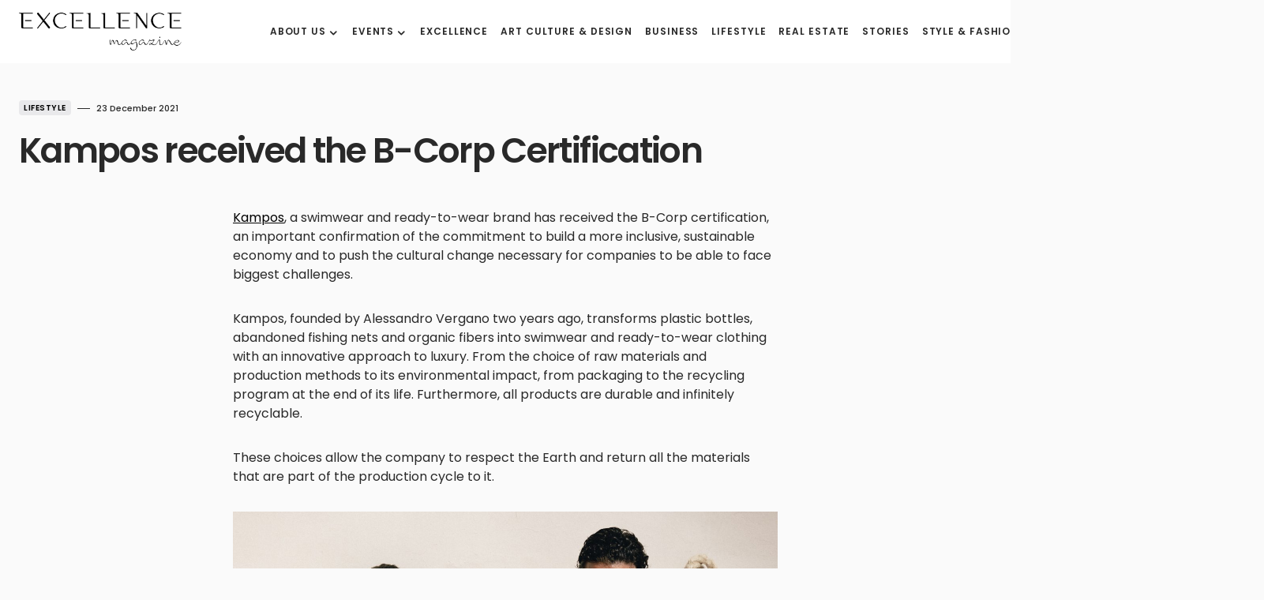

--- FILE ---
content_type: text/html; charset=UTF-8
request_url: https://www.excellencemagazine.luxury/kampos-received-the-b-corp-certification/
body_size: 17027
content:
<!doctype html>
<html lang="en-US" prefix="og: http://ogp.me/ns#">
<head>
	<meta charset="UTF-8" /><link data-optimized="2" rel="stylesheet" href="https://www.excellencemagazine.luxury/wp-content/litespeed/css/72103ef7da1985b65e6abc175373452b.css?ver=821c5" />
	<meta name="viewport" content="width=device-width, initial-scale=1" />
	<link rel="profile" href="https://gmpg.org/xfn/11" />
	<meta name='robots' content='index, follow, max-image-preview:large, max-snippet:-1, max-video-preview:-1' />
<link rel="alternate" hreflang="en" href="https://www.excellencemagazine.luxury/kampos-received-the-b-corp-certification/" />
<link rel="alternate" hreflang="it" href="https://www.excellencemagazine.luxury/kampos-received-the-b-corp-certification/?lang=it" />
<link rel="alternate" hreflang="x-default" href="https://www.excellencemagazine.luxury/kampos-received-the-b-corp-certification/" />
<script id="cookieyes" type="text/javascript" src="https://cdn-cookieyes.com/client_data/a47fb3163408f65523be465f/script.js"></script><meta property="og:locale" content="en_US" />
<meta property="og:type" content="article" />
<meta property="og:title" content="Kampos received the B-Corp Certification" />
<meta property="og:description" content="Kampos, founded by Alessandro Vergano two years ago, transforms plastic bottles, abandoned fishing nets and organic fibers into" />
<meta property="og:url" content="https://www.excellencemagazine.luxury/kampos-received-the-b-corp-certification/" />
<meta property="og:site_name" content="Excellence Magazine" />
<meta property="article:tag" content="Alessandro Vergano" />
<meta property="article:tag" content="B Corp" />
<meta property="article:tag" content="B-Corp Certification" />
<meta property="article:tag" content="Kampos" />
<meta property="article:section" content="Lifestyle" />
<meta property="article:published_time" content="2021-12-23T09:21:39+01:00" />
<meta property="article:modified_time" content="2022-11-15T12:25:02+01:00" />
<meta property="og:updated_time" content="2022-11-15T12:25:02+01:00" />
<meta property="og:image" content="https://i0.wp.com/www.excellencemagazine.luxury/wp-content/uploads/2021/12/L1140805-2048x1365.jpg?fit=%2C&#038;ssl=1" />
<meta property="og:image:secure_url" content="https://i0.wp.com/www.excellencemagazine.luxury/wp-content/uploads/2021/12/L1140805-2048x1365.jpg?fit=%2C&#038;ssl=1" />

	<!-- This site is optimized with the Yoast SEO Premium plugin v23.4 (Yoast SEO v24.5) - https://yoast.com/wordpress/plugins/seo/ -->
	<title>Kampos received the B-Corp Certification - Excellence Magazine</title>
	<link rel="canonical" href="https://www.excellencemagazine.luxury/kampos-received-the-b-corp-certification/" />
	<meta property="og:locale" content="en_US" />
	<meta property="og:type" content="article" />
	<meta property="og:title" content="Kampos received the B-Corp Certification" />
	<meta property="og:description" content="Kampos, founded by Alessandro Vergano two years ago, transforms plastic bottles, abandoned fishing nets and organic fibers into swimwear and ready-to-wear clothing with an innovative approach to luxury" />
	<meta property="og:url" content="https://www.excellencemagazine.luxury/kampos-received-the-b-corp-certification/" />
	<meta property="og:site_name" content="Excellence Magazine" />
	<meta property="article:publisher" content="https://www.facebook.com/excellencemagazine.luxury/" />
	<meta property="article:published_time" content="2021-12-23T08:21:39+00:00" />
	<meta property="article:modified_time" content="2022-11-15T11:25:02+00:00" />
	<meta name="author" content="marketing@excellencemagazine.luxury" />
	<meta name="twitter:card" content="summary_large_image" />
	<script type="application/ld+json" class="yoast-schema-graph">{"@context":"https://schema.org","@graph":[{"@type":"WebPage","@id":"https://www.excellencemagazine.luxury/kampos-received-the-b-corp-certification/","url":"https://www.excellencemagazine.luxury/kampos-received-the-b-corp-certification/","name":"Kampos received the B-Corp Certification - Excellence Magazine","isPartOf":{"@id":"https://www.excellencemagazine.luxury/#website"},"primaryImageOfPage":{"@id":"https://www.excellencemagazine.luxury/kampos-received-the-b-corp-certification/#primaryimage"},"image":{"@id":"https://www.excellencemagazine.luxury/kampos-received-the-b-corp-certification/#primaryimage"},"thumbnailUrl":"","datePublished":"2021-12-23T08:21:39+00:00","dateModified":"2022-11-15T11:25:02+00:00","author":{"@id":"https://www.excellencemagazine.luxury/#/schema/person/83390a30708197999b6651b4ae85da76"},"breadcrumb":{"@id":"https://www.excellencemagazine.luxury/kampos-received-the-b-corp-certification/#breadcrumb"},"inLanguage":"en-US","potentialAction":[{"@type":"ReadAction","target":["https://www.excellencemagazine.luxury/kampos-received-the-b-corp-certification/"]}]},{"@type":"ImageObject","inLanguage":"en-US","@id":"https://www.excellencemagazine.luxury/kampos-received-the-b-corp-certification/#primaryimage","url":"","contentUrl":""},{"@type":"BreadcrumbList","@id":"https://www.excellencemagazine.luxury/kampos-received-the-b-corp-certification/#breadcrumb","itemListElement":[{"@type":"ListItem","position":1,"name":"Home","item":"https://www.excellencemagazine.luxury/"},{"@type":"ListItem","position":2,"name":"Kampos received the B-Corp Certification"}]},{"@type":"WebSite","@id":"https://www.excellencemagazine.luxury/#website","url":"https://www.excellencemagazine.luxury/","name":"Excellence Magazine","description":"Top Luxury Magazine","potentialAction":[{"@type":"SearchAction","target":{"@type":"EntryPoint","urlTemplate":"https://www.excellencemagazine.luxury/?s={search_term_string}"},"query-input":{"@type":"PropertyValueSpecification","valueRequired":true,"valueName":"search_term_string"}}],"inLanguage":"en-US"},{"@type":"Person","@id":"https://www.excellencemagazine.luxury/#/schema/person/83390a30708197999b6651b4ae85da76","name":"marketing@excellencemagazine.luxury","url":"https://www.excellencemagazine.luxury/author/marketingexcellencemagazine-luxury/"}]}</script>
	<!-- / Yoast SEO Premium plugin. -->


<link rel='dns-prefetch' href='//fonts.googleapis.com' />
<link href='https://fonts.gstatic.com' crossorigin rel='preconnect' />
<link rel="alternate" type="application/rss+xml" title="Excellence Magazine &raquo; Feed" href="https://www.excellencemagazine.luxury/feed/" />
<link rel="alternate" type="application/rss+xml" title="Excellence Magazine &raquo; Comments Feed" href="https://www.excellencemagazine.luxury/comments/feed/" />
<link rel="alternate" type="text/calendar" title="Excellence Magazine &raquo; iCal Feed" href="https://www.excellencemagazine.luxury/vipevents/?ical=1" />
<link rel="alternate" type="application/rss+xml" title="Excellence Magazine &raquo; Kampos received the B-Corp Certification Comments Feed" href="https://www.excellencemagazine.luxury/kampos-received-the-b-corp-certification/feed/" />
			<link rel="preload" href="https://www.excellencemagazine.luxury/wp-content/plugins/canvas/assets/fonts/canvas-icons.woff" as="font" type="font/woff" crossorigin>
			<script>
window._wpemojiSettings = {"baseUrl":"https:\/\/s.w.org\/images\/core\/emoji\/15.0.3\/72x72\/","ext":".png","svgUrl":"https:\/\/s.w.org\/images\/core\/emoji\/15.0.3\/svg\/","svgExt":".svg","source":{"concatemoji":"https:\/\/www.excellencemagazine.luxury\/wp-includes\/js\/wp-emoji-release.min.js?ver=6.5.7"}};
/*! This file is auto-generated */
!function(i,n){var o,s,e;function c(e){try{var t={supportTests:e,timestamp:(new Date).valueOf()};sessionStorage.setItem(o,JSON.stringify(t))}catch(e){}}function p(e,t,n){e.clearRect(0,0,e.canvas.width,e.canvas.height),e.fillText(t,0,0);var t=new Uint32Array(e.getImageData(0,0,e.canvas.width,e.canvas.height).data),r=(e.clearRect(0,0,e.canvas.width,e.canvas.height),e.fillText(n,0,0),new Uint32Array(e.getImageData(0,0,e.canvas.width,e.canvas.height).data));return t.every(function(e,t){return e===r[t]})}function u(e,t,n){switch(t){case"flag":return n(e,"\ud83c\udff3\ufe0f\u200d\u26a7\ufe0f","\ud83c\udff3\ufe0f\u200b\u26a7\ufe0f")?!1:!n(e,"\ud83c\uddfa\ud83c\uddf3","\ud83c\uddfa\u200b\ud83c\uddf3")&&!n(e,"\ud83c\udff4\udb40\udc67\udb40\udc62\udb40\udc65\udb40\udc6e\udb40\udc67\udb40\udc7f","\ud83c\udff4\u200b\udb40\udc67\u200b\udb40\udc62\u200b\udb40\udc65\u200b\udb40\udc6e\u200b\udb40\udc67\u200b\udb40\udc7f");case"emoji":return!n(e,"\ud83d\udc26\u200d\u2b1b","\ud83d\udc26\u200b\u2b1b")}return!1}function f(e,t,n){var r="undefined"!=typeof WorkerGlobalScope&&self instanceof WorkerGlobalScope?new OffscreenCanvas(300,150):i.createElement("canvas"),a=r.getContext("2d",{willReadFrequently:!0}),o=(a.textBaseline="top",a.font="600 32px Arial",{});return e.forEach(function(e){o[e]=t(a,e,n)}),o}function t(e){var t=i.createElement("script");t.src=e,t.defer=!0,i.head.appendChild(t)}"undefined"!=typeof Promise&&(o="wpEmojiSettingsSupports",s=["flag","emoji"],n.supports={everything:!0,everythingExceptFlag:!0},e=new Promise(function(e){i.addEventListener("DOMContentLoaded",e,{once:!0})}),new Promise(function(t){var n=function(){try{var e=JSON.parse(sessionStorage.getItem(o));if("object"==typeof e&&"number"==typeof e.timestamp&&(new Date).valueOf()<e.timestamp+604800&&"object"==typeof e.supportTests)return e.supportTests}catch(e){}return null}();if(!n){if("undefined"!=typeof Worker&&"undefined"!=typeof OffscreenCanvas&&"undefined"!=typeof URL&&URL.createObjectURL&&"undefined"!=typeof Blob)try{var e="postMessage("+f.toString()+"("+[JSON.stringify(s),u.toString(),p.toString()].join(",")+"));",r=new Blob([e],{type:"text/javascript"}),a=new Worker(URL.createObjectURL(r),{name:"wpTestEmojiSupports"});return void(a.onmessage=function(e){c(n=e.data),a.terminate(),t(n)})}catch(e){}c(n=f(s,u,p))}t(n)}).then(function(e){for(var t in e)n.supports[t]=e[t],n.supports.everything=n.supports.everything&&n.supports[t],"flag"!==t&&(n.supports.everythingExceptFlag=n.supports.everythingExceptFlag&&n.supports[t]);n.supports.everythingExceptFlag=n.supports.everythingExceptFlag&&!n.supports.flag,n.DOMReady=!1,n.readyCallback=function(){n.DOMReady=!0}}).then(function(){return e}).then(function(){var e;n.supports.everything||(n.readyCallback(),(e=n.source||{}).concatemoji?t(e.concatemoji):e.wpemoji&&e.twemoji&&(t(e.twemoji),t(e.wpemoji)))}))}((window,document),window._wpemojiSettings);
</script>









<link rel='alternate stylesheet' id='powerkit-icons-css' href='https://www.excellencemagazine.luxury/wp-content/plugins/powerkit/assets/fonts/powerkit-icons.woff?ver=3.0.4' as='font' type='font/wof' crossorigin />






















































<script src="https://www.excellencemagazine.luxury/wp-includes/js/jquery/jquery.min.js?ver=3.7.1" id="jquery-core-js"></script>
<script src="https://www.excellencemagazine.luxury/wp-includes/js/jquery/jquery-migrate.min.js?ver=3.4.1" id="jquery-migrate-js"></script>
<script src="https://www.excellencemagazine.luxury/wp-content/plugins/modern-events-calendar-lite/assets/js/mec-general-calendar.js?ver=7.10.0" id="mec-general-calendar-script-js"></script>
<script src="https://www.excellencemagazine.luxury/wp-content/plugins/modern-events-calendar-lite/assets/packages/tooltip/tooltip.js?ver=7.10.0" id="mec-tooltip-script-js"></script>
<script id="mec-frontend-script-js-extra">
var mecdata = {"day":"day","days":"days","hour":"hour","hours":"hours","minute":"minute","minutes":"minutes","second":"second","seconds":"seconds","next":"Next","prev":"Prev","elementor_edit_mode":"no","recapcha_key":"","ajax_url":"https:\/\/www.excellencemagazine.luxury\/wp-admin\/admin-ajax.php","fes_nonce":"256245851a","fes_thankyou_page_time":"2000","fes_upload_nonce":"74976655f8","current_year":"2026","current_month":"01","datepicker_format":"yy-mm-dd&Y-m-d"};
</script>
<script src="https://www.excellencemagazine.luxury/wp-content/plugins/modern-events-calendar-lite/assets/js/frontend.js?ver=7.10.0" id="mec-frontend-script-js"></script>
<script src="https://www.excellencemagazine.luxury/wp-content/plugins/modern-events-calendar-lite/assets/js/events.js?ver=7.10.0" id="mec-events-script-js"></script>
<link rel="https://api.w.org/" href="https://www.excellencemagazine.luxury/wp-json/" /><link rel="alternate" type="application/json" href="https://www.excellencemagazine.luxury/wp-json/wp/v2/posts/250521" /><link rel="EditURI" type="application/rsd+xml" title="RSD" href="https://www.excellencemagazine.luxury/xmlrpc.php?rsd" />
<meta name="generator" content="WordPress 6.5.7" />
<link rel='shortlink' href='https://www.excellencemagazine.luxury/?p=250521' />
<link rel="alternate" type="application/json+oembed" href="https://www.excellencemagazine.luxury/wp-json/oembed/1.0/embed?url=https%3A%2F%2Fwww.excellencemagazine.luxury%2Fkampos-received-the-b-corp-certification%2F" />
<link rel="alternate" type="text/xml+oembed" href="https://www.excellencemagazine.luxury/wp-json/oembed/1.0/embed?url=https%3A%2F%2Fwww.excellencemagazine.luxury%2Fkampos-received-the-b-corp-certification%2F&#038;format=xml" />
<meta name="generator" content="WPML ver:4.8.6 stt:1,27;" />
<meta name="tec-api-version" content="v1"><meta name="tec-api-origin" content="https://www.excellencemagazine.luxury"><link rel="alternate" href="https://www.excellencemagazine.luxury/wp-json/tribe/events/v1/" />
		<meta name="generator" content="Elementor 3.21.8; features: e_optimized_assets_loading, e_optimized_css_loading, additional_custom_breakpoints; settings: css_print_method-external, google_font-enabled, font_display-swap">
<link rel="icon" href="https://www.excellencemagazine.luxury/wp-content/uploads/2023/02/cropped-Excellence_White_Logo_footer_Black-1-32x32.png" sizes="32x32" />
<link rel="icon" href="https://www.excellencemagazine.luxury/wp-content/uploads/2023/02/cropped-Excellence_White_Logo_footer_Black-1-192x192.png" sizes="192x192" />
<link rel="apple-touch-icon" href="https://www.excellencemagazine.luxury/wp-content/uploads/2023/02/cropped-Excellence_White_Logo_footer_Black-1-180x180.png" />
<meta name="msapplication-TileImage" content="https://www.excellencemagazine.luxury/wp-content/uploads/2023/02/cropped-Excellence_White_Logo_footer_Black-1-270x270.png" />
		
		<style id="kirki-inline-styles"></style></head>

<body class="post-template-default single single-post postid-250521 single-format-standard wp-embed-responsive mec-theme-blueprint tribe-no-js essb-8.6.2 cs-page-layout-disabled cs-navbar-smart-enabled cs-sticky-sidebar-enabled cs-stick-to-bottom elementor-default elementor-kit-318401" data-scheme='default' data-site-scheme='default'>



	<div class="cs-site-overlay"></div>

	<div class="cs-offcanvas">
		<div class="cs-offcanvas__header" data-scheme="default">
			
			<nav class="cs-offcanvas__nav">
						<div class="cs-logo">
			<a class="cs-header__logo cs-logo-default " href="https://www.excellencemagazine.luxury/">
				<img src="https://www.excellencemagazine.luxury/wp-content/uploads/2022/11/Excellence_White_Logo_footer_Black.png"  alt="Excellence Magazine" >			</a>

									<a class="cs-header__logo cs-logo-dark " href="https://www.excellencemagazine.luxury/">
							<img src="https://www.excellencemagazine.luxury/wp-content/uploads/2022/11/Excellence_White_Logo_footer.png"  alt="Excellence Magazine" >						</a>
							</div>
		
				<span class="cs-offcanvas__toggle" role="button"><i class="cs-icon cs-icon-x"></i></span>
			</nav>

					</div>
		<aside class="cs-offcanvas__sidebar">
			<div class="cs-offcanvas__inner cs-offcanvas__area cs-widget-area">
				<div class="widget widget_nav_menu cs-d-xl-none"><div class="menu-menu-header-inglese-container"><ul id="menu-menu-header-inglese" class="menu"><li id="menu-item-309588" class="menu-item menu-item-type-post_type menu-item-object-page menu-item-has-children menu-item-309588"><a href="https://www.excellencemagazine.luxury/about-2/">About us</a>
<ul class="sub-menu">
	<li id="menu-item-311445" class="menu-item menu-item-type-post_type menu-item-object-page menu-item-311445"><a href="https://www.excellencemagazine.luxury/about-2/">About us</a></li>
	<li id="menu-item-309076" class="menu-item menu-item-type-post_type menu-item-object-page menu-item-309076"><a href="https://www.excellencemagazine.luxury/membership/">Membership</a></li>
	<li id="menu-item-309589" class="menu-item menu-item-type-post_type menu-item-object-page menu-item-309589"><a href="https://www.excellencemagazine.luxury/partnership/">Partnership</a></li>
</ul>
</li>
<li id="menu-item-319011" class="menu-item menu-item-type-custom menu-item-object-custom menu-item-has-children menu-item-319011"><a href="#">Events</a>
<ul class="sub-menu">
	<li id="menu-item-319013" class="menu-item menu-item-type-post_type menu-item-object-page menu-item-319013"><a href="https://www.excellencemagazine.luxury/upcoming-events/">Upcoming Events</a></li>
	<li id="menu-item-312946" class="menu-item menu-item-type-taxonomy menu-item-object-category menu-item-312946"><a href="https://www.excellencemagazine.luxury/category/past-events/">Past events</a></li>
</ul>
</li>
<li id="menu-item-312841" class="menu-item menu-item-type-taxonomy menu-item-object-category menu-item-312841"><a href="https://www.excellencemagazine.luxury/category/excellence/">Excellence</a></li>
<li id="menu-item-312976" class="menu-item menu-item-type-taxonomy menu-item-object-category menu-item-312976"><a href="https://www.excellencemagazine.luxury/category/art-culture/">Art Culture &amp; Design</a></li>
<li id="menu-item-309080" class="menu-item menu-item-type-taxonomy menu-item-object-category menu-item-309080"><a href="https://www.excellencemagazine.luxury/category/business/">Business</a></li>
<li id="menu-item-309081" class="menu-item menu-item-type-taxonomy menu-item-object-category current-post-ancestor current-menu-parent current-post-parent menu-item-309081"><a href="https://www.excellencemagazine.luxury/category/lifestyle/">Lifestyle</a></li>
<li id="menu-item-309082" class="menu-item menu-item-type-taxonomy menu-item-object-category menu-item-309082"><a href="https://www.excellencemagazine.luxury/category/real-estate/">Real Estate</a></li>
<li id="menu-item-309083" class="menu-item menu-item-type-taxonomy menu-item-object-category menu-item-309083"><a href="https://www.excellencemagazine.luxury/category/stories/">Stories</a></li>
<li id="menu-item-309341" class="menu-item menu-item-type-taxonomy menu-item-object-category menu-item-309341"><a href="https://www.excellencemagazine.luxury/category/fashion/">Style &amp; Fashion</a></li>
<li id="menu-item-312843" class="menu-item menu-item-type-taxonomy menu-item-object-category menu-item-312843"><a href="https://www.excellencemagazine.luxury/category/travel/">Travel</a></li>
<li id="menu-item-309592" class="menu-item menu-item-type-post_type menu-item-object-page menu-item-309592"><a href="https://www.excellencemagazine.luxury/contact/">Contact</a></li>
</ul></div></div>
				<div class="widget powerkit_social_links_widget-2 powerkit_social_links_widget">
		<div class="widget-body">
			<h5 class="cs-section-heading cnvs-block-section-heading is-style-cnvs-block-section-heading-default halignleft  "><span class="cnvs-section-title"><span>Social media</span></span></h5>	<div class="pk-social-links-wrap  pk-social-links-template-columns pk-social-links-template-col-2 pk-social-links-align-default pk-social-links-scheme-light pk-social-links-titles-enabled pk-social-links-counts-disabled pk-social-links-labels-disabled">
		<div class="pk-social-links-items">
								<div class="pk-social-links-item pk-social-links-facebook  pk-social-links-no-count" data-id="facebook">
						<a href="https://facebook.com/excellencemagazine.luxury" class="pk-social-links-link" target="_blank" rel="nofollow noopener" aria-label="Facebook">
							<i class="pk-social-links-icon pk-icon pk-icon-facebook"></i>
															<span class="pk-social-links-title pk-font-heading">Facebook</span>
							
							
							
													</a>
					</div>
										<div class="pk-social-links-item pk-social-links-instagram  pk-social-links-no-count" data-id="instagram">
						<a href="https://www.instagram.com/excellenceluxurymagazine" class="pk-social-links-link" target="_blank" rel="nofollow noopener" aria-label="Instagram">
							<i class="pk-social-links-icon pk-icon pk-icon-instagram"></i>
															<span class="pk-social-links-title pk-font-heading">Instagram</span>
							
							
							
													</a>
					</div>
										<div class="pk-social-links-item pk-social-links-linkedin  pk-social-links-no-count" data-id="linkedin">
						<a href="https://www.linkedin.com/company/excellenceluxurymagazine" class="pk-social-links-link" target="_blank" rel="nofollow noopener" aria-label="LinkedIn">
							<i class="pk-social-links-icon pk-icon pk-icon-linkedin"></i>
															<span class="pk-social-links-title pk-font-heading">LinkedIn</span>
							
							
							
													</a>
					</div>
							</div>
	</div>
			</div>

		</div><div class="widget powerkit_opt_in_subscription_widget-2 powerkit_opt_in_subscription_widget">
		<div class="widget-body">
							<div class="pk-subscribe-form-wrap pk-subscribe-form-widget" data-service="mailchimp">
					
					<div class="pk-subscribe-container ">
						<div class="pk-subscribe-data">
							<h5 class="cs-section-heading cnvs-block-section-heading is-style-cnvs-block-section-heading-default halignleft  "><span class="cnvs-section-title"><span>Subscribe to our newsletter  </span></span></h5>
															<p class="pk-subscribe-message pk-font-heading"> and receive a selection of cool articles every weeks</p>
							
							<form method="post" class="subscription">
								<input type="hidden" name="service" value="mailchimp">
								<input type="hidden" name="list_id" value="a05303aa8a">

								<div class="pk-input-group">
									
									<input type="text" name="EMAIL" class="email form-control" placeholder="Enter your email">

									<button class="pk-subscribe-submit" type="submit">Subscribe</button>
								</div>

								<input type="hidden" name="_wp_http_referer" value="/kampos-received-the-b-corp-certification/" />							</form>

															<div class="pk-privacy pk-color-secondary">
									<label><input name="pk-privacy" type="checkbox">By checking this box, you confirm that you have read and are agreeing to our terms of use regarding the storage of the data submitted through this form.</label>
								</div>
													</div>
					</div>
				</div>
						</div>
		</div>			</div>
		</aside>
	</div>
	
<div id="page" class="cs-site">

	
	<div class="cs-site-inner">

		
		<div class="cs-header-before"></div>

		
<header class="cs-header cs-header-one" data-scheme="default">
	<div class="cs-container">
		<div class="cs-header__inner cs-header__inner-desktop" >
			<div class="cs-header__col cs-col-left">
						<div class="cs-logo">
			<a class="cs-header__logo cs-logo-default " href="https://www.excellencemagazine.luxury/">
				<img src="https://www.excellencemagazine.luxury/wp-content/uploads/2022/11/Excellence_White_Logo_footer_Black.png"  alt="Excellence Magazine" >			</a>

									<a class="cs-header__logo cs-logo-dark " href="https://www.excellencemagazine.luxury/">
							<img src="https://www.excellencemagazine.luxury/wp-content/uploads/2022/11/Excellence_White_Logo_footer.png"  alt="Excellence Magazine" >						</a>
							</div>
		<nav class="cs-header__nav"><ul id="menu-menu-header-inglese-1" class="cs-header__nav-inner"><li class="menu-item menu-item-type-post_type menu-item-object-page menu-item-has-children menu-item-309588"><a href="https://www.excellencemagazine.luxury/about-2/"><span>About us</span></a>
<ul class="sub-menu" data-scheme="default">
	<li class="menu-item menu-item-type-post_type menu-item-object-page menu-item-311445"><a href="https://www.excellencemagazine.luxury/about-2/">About us</a></li>
	<li class="menu-item menu-item-type-post_type menu-item-object-page menu-item-309076"><a href="https://www.excellencemagazine.luxury/membership/">Membership</a></li>
	<li class="menu-item menu-item-type-post_type menu-item-object-page menu-item-309589"><a href="https://www.excellencemagazine.luxury/partnership/">Partnership</a></li>
</ul>
</li>
<li class="menu-item menu-item-type-custom menu-item-object-custom menu-item-has-children menu-item-319011"><a href="#"><span>Events</span></a>
<ul class="sub-menu" data-scheme="default">
	<li class="menu-item menu-item-type-post_type menu-item-object-page menu-item-319013"><a href="https://www.excellencemagazine.luxury/upcoming-events/">Upcoming Events</a></li>
	<li class="menu-item menu-item-type-taxonomy menu-item-object-category menu-item-312946"><a href="https://www.excellencemagazine.luxury/category/past-events/">Past events</a></li>
</ul>
</li>
<li class="menu-item menu-item-type-taxonomy menu-item-object-category menu-item-312841"><a href="https://www.excellencemagazine.luxury/category/excellence/"><span>Excellence</span></a></li>
<li class="menu-item menu-item-type-taxonomy menu-item-object-category menu-item-312976"><a href="https://www.excellencemagazine.luxury/category/art-culture/"><span>Art Culture &amp; Design</span></a></li>
<li class="menu-item menu-item-type-taxonomy menu-item-object-category menu-item-309080"><a href="https://www.excellencemagazine.luxury/category/business/"><span>Business</span></a></li>
<li class="menu-item menu-item-type-taxonomy menu-item-object-category current-post-ancestor current-menu-parent current-post-parent menu-item-309081"><a href="https://www.excellencemagazine.luxury/category/lifestyle/"><span>Lifestyle</span></a></li>
<li class="menu-item menu-item-type-taxonomy menu-item-object-category menu-item-309082"><a href="https://www.excellencemagazine.luxury/category/real-estate/"><span>Real Estate</span></a></li>
<li class="menu-item menu-item-type-taxonomy menu-item-object-category menu-item-309083"><a href="https://www.excellencemagazine.luxury/category/stories/"><span>Stories</span></a></li>
<li class="menu-item menu-item-type-taxonomy menu-item-object-category menu-item-309341"><a href="https://www.excellencemagazine.luxury/category/fashion/"><span>Style &amp; Fashion</span></a></li>
<li class="menu-item menu-item-type-taxonomy menu-item-object-category menu-item-312843"><a href="https://www.excellencemagazine.luxury/category/travel/"><span>Travel</span></a></li>
<li class="menu-item menu-item-type-post_type menu-item-object-page menu-item-309592"><a href="https://www.excellencemagazine.luxury/contact/"><span>Contact</span></a></li>
</ul></nav>			</div>
			<div class="cs-header__col cs-col-right">
							<span role="button" class="cs-header__scheme-toggle cs-site-scheme-toggle">
									<i class="cs-header__scheme-toggle-icon cs-icon cs-icon-sun"></i>
					<span class="cs-header__scheme-toggle-element"></span>					<i class="cs-header__scheme-toggle-icon cs-icon cs-icon-moon"></i>
							</span>
				<span class="cs-header__search-toggle" role="button">
			<i class="cs-icon cs-icon-search"></i>
		</span>
					</div>
		</div>

		
<div class="cs-header__inner cs-header__inner-mobile">
	<div class="cs-header__col cs-col-left">
						<span class="cs-header__offcanvas-toggle" role="button">
					<span></span>
				</span>
				</div>
	<div class="cs-header__col cs-col-center">
				<div class="cs-logo">
			<a class="cs-header__logo cs-logo-default " href="https://www.excellencemagazine.luxury/">
				<img src="https://www.excellencemagazine.luxury/wp-content/uploads/2022/11/Excellence_White_Logo_footer_Black.png"  alt="Excellence Magazine" >			</a>

									<a class="cs-header__logo cs-logo-dark " href="https://www.excellencemagazine.luxury/">
							<img src="https://www.excellencemagazine.luxury/wp-content/uploads/2022/11/Excellence_White_Logo_footer.png"  alt="Excellence Magazine" >						</a>
							</div>
			</div>
	<div class="cs-header__col cs-col-right">
					<span role="button" class="cs-header__scheme-toggle cs-site-scheme-toggle cs-header__scheme-toggle-mobile">
				<span class="cs-header__scheme-toggle-icons">					<i class="cs-header__scheme-toggle-icon cs-icon cs-icon-sun"></i>
										<i class="cs-header__scheme-toggle-icon cs-icon cs-icon-moon"></i>
				</span>			</span>
						<span class="cs-header__search-toggle" role="button">
			<i class="cs-icon cs-icon-search"></i>
		</span>
			</div>
</div>
	</div>

	
<div class="cs-search" data-scheme="default">
	<div class="cs-container">

		<div class="cs-search__wrapper">
			<form role="search" method="get" class="cs-search__nav-form" action="https://www.excellencemagazine.luxury/">
				<div class="cs-search__group">
					<input data-swpparentel=".cs-header .cs-search-live-result" required class="cs-search__input" data-swplive="true" type="search" value="" name="s" placeholder="Enter keyword">
					<button class="cs-search__submit">Search Now</button>
				</div>
				<div class="cs-search-live-result"></div>
			</form>

						<div class="cs-search__tags-wrapper">
				<h5 class="cs-section-heading cnvs-block-section-heading is-style-cnvs-block-section-heading-default halignleft  "><span class="cnvs-section-title"><span>Popular Topics</span></span></h5>				<div class="cs-search__tags">
					<ul>
													<li>
								<a href="https://www.excellencemagazine.luxury/tag/zoe-kravitz-2/" rel="tag">
									Zoë Kravitz								</a>
							</li>
													<li>
								<a href="https://www.excellencemagazine.luxury/tag/zhou-dongyu-2/" rel="tag">
									Zhou Dongyu								</a>
							</li>
													<li>
								<a href="https://www.excellencemagazine.luxury/tag/zhanna-bandurko-2/" rel="tag">
									Zhanna Bandurko								</a>
							</li>
													<li>
								<a href="https://www.excellencemagazine.luxury/tag/zalio-en/" rel="tag">
									zalio								</a>
							</li>
													<li>
								<a href="https://www.excellencemagazine.luxury/tag/yuri-catania-2/" rel="tag">
									Yuri Catania								</a>
							</li>
													<li>
								<a href="https://www.excellencemagazine.luxury/tag/younique-2/" rel="tag">
									YouNique								</a>
							</li>
													<li>
								<a href="https://www.excellencemagazine.luxury/tag/yayoi-kusama-en/" rel="tag">
									Yayoi Kusama								</a>
							</li>
													<li>
								<a href="https://www.excellencemagazine.luxury/tag/yachting-en/" rel="tag">
									yachting								</a>
							</li>
													<li>
								<a href="https://www.excellencemagazine.luxury/tag/yacht-party-2/" rel="tag">
									yacht party								</a>
							</li>
													<li>
								<a href="https://www.excellencemagazine.luxury/tag/yacht-club-2/" rel="tag">
									Yacht club								</a>
							</li>
											</ul>
				</div>
			</div>
			
		</div>

					<div class="cs-search__posts-wrapper">
				<h5 class="cs-section-heading cnvs-block-section-heading is-style-cnvs-block-section-heading-default halignleft  "><span class="cnvs-section-title"><span>Trending Now</span></span><a href="" class="cs-section-link">View All</a></h5>
				<div class="cs-search__posts">
											<article class="post-335989 post type-post status-publish format-standard has-post-thumbnail category-art-culture tag-brafa-en cs-entry cs-video-wrap">
							<div class="cs-entry__outer">

																	<div class="cs-entry__inner cs-entry__thumbnail cs-entry__overlay cs-overlay-ratio cs-ratio-landscape-16-9">
										<div class="cs-overlay-background cs-overlay-transparent">
											<img fetchpriority="high" width="380" height="280" src="https://www.excellencemagazine.luxury/wp-content/uploads/2026/01/BRAFA_ArtFair_GeneralView©Jean-MichelClajot-380x280.jpg" class="attachment-csco-thumbnail size-csco-thumbnail wp-post-image" alt="" decoding="async" />										</div>

										<a href="https://www.excellencemagazine.luxury/brafa-art-fair-2026/" class="cs-overlay-link"></a>
									</div>
								
								<div class="cs-entry__inner cs-entry__content">
									
									<a href="https://www.excellencemagazine.luxury/brafa-art-fair-2026/" class="cs-entry__title-wrapper">
										<span class="cs-entry__title-effect">
											<h2 class="cs-entry__title">BRAFA Art Fair 2026</h2>																							<p class="cs-entry__excerpt">A journey through time and artistic expressions</p>
																					</span>
									</a>

									<div class="cs-entry__post-meta" ><div class="cs-meta-author"><span class="cs-by">by</span><a class="cs-meta-author-inner url fn n" href="https://www.excellencemagazine.luxury/author/marketingexcellencemagazine-luxury/" title="View all posts by marketing@excellencemagazine.luxury"><span class="cs-author">marketing@excellencemagazine.luxury</span></a></div><div class="cs-meta-date">21 January 2026</div></div>
								</div>
							</div>
						</article>

											<article class="post-336009 post type-post status-publish format-standard has-post-thumbnail category-lifestyle tag-snow-polo-world-cup-st-moritz-2 cs-entry cs-video-wrap">
							<div class="cs-entry__outer">

																	<div class="cs-entry__inner cs-entry__thumbnail cs-entry__overlay cs-overlay-ratio cs-ratio-landscape-16-9">
										<div class="cs-overlay-background cs-overlay-transparent">
											<img width="380" height="280" src="https://www.excellencemagazine.luxury/wp-content/uploads/2025/01/Snow-polo-2-380x280.jpg" class="attachment-csco-thumbnail size-csco-thumbnail wp-post-image" alt="Snow Polo World Cup St. Moritz" decoding="async" />										</div>

										<a href="https://www.excellencemagazine.luxury/the-snow-polo-world-cup-st-moritz-2026/" class="cs-overlay-link"></a>
									</div>
								
								<div class="cs-entry__inner cs-entry__content">
									
									<a href="https://www.excellencemagazine.luxury/the-snow-polo-world-cup-st-moritz-2026/" class="cs-entry__title-wrapper">
										<span class="cs-entry__title-effect">
											<h2 class="cs-entry__title">The Snow Polo World Cup St. Moritz 2026</h2>																							<p class="cs-entry__excerpt">The event is set for a record-breaking edition</p>
																					</span>
									</a>

									<div class="cs-entry__post-meta" ><div class="cs-meta-author"><span class="cs-by">by</span><a class="cs-meta-author-inner url fn n" href="https://www.excellencemagazine.luxury/author/marketingexcellencemagazine-luxury/" title="View all posts by marketing@excellencemagazine.luxury"><span class="cs-author">marketing@excellencemagazine.luxury</span></a></div><div class="cs-meta-date">19 January 2026</div></div>
								</div>
							</div>
						</article>

											<article class="post-335913 post type-post status-publish format-standard has-post-thumbnail category-excellence tag-seasons-greetings cs-entry cs-video-wrap">
							<div class="cs-entry__outer">

																	<div class="cs-entry__inner cs-entry__thumbnail cs-entry__overlay cs-overlay-ratio cs-ratio-landscape-16-9">
										<div class="cs-overlay-background cs-overlay-transparent">
											<img width="380" height="280" src="https://www.excellencemagazine.luxury/wp-content/uploads/2025/12/Buone-feste-2-380x280.jpg" class="attachment-csco-thumbnail size-csco-thumbnail wp-post-image" alt="Season’s greetings" decoding="async" />										</div>

										<a href="https://www.excellencemagazine.luxury/seasons-greetings-2/" class="cs-overlay-link"></a>
									</div>
								
								<div class="cs-entry__inner cs-entry__content">
									
									<a href="https://www.excellencemagazine.luxury/seasons-greetings-2/" class="cs-entry__title-wrapper">
										<span class="cs-entry__title-effect">
											<h2 class="cs-entry__title">Season’s greetings</h2>																							<p class="cs-entry__excerpt">See you again on January 19th, 2026!</p>
																					</span>
									</a>

									<div class="cs-entry__post-meta" ><div class="cs-meta-author"><span class="cs-by">by</span><a class="cs-meta-author-inner url fn n" href="https://www.excellencemagazine.luxury/author/marketingexcellencemagazine-luxury/" title="View all posts by marketing@excellencemagazine.luxury"><span class="cs-author">marketing@excellencemagazine.luxury</span></a></div><div class="cs-meta-date">22 December 2025</div></div>
								</div>
							</div>
						</article>

											<article class="post-335889 post type-post status-publish format-standard has-post-thumbnail category-excellence category-past-events cs-entry cs-video-wrap">
							<div class="cs-entry__outer">

																	<div class="cs-entry__inner cs-entry__thumbnail cs-entry__overlay cs-overlay-ratio cs-ratio-landscape-16-9">
										<div class="cs-overlay-background cs-overlay-transparent">
											<img width="380" height="280" src="https://www.excellencemagazine.luxury/wp-content/uploads/2025/12/DSC3542-380x280.jpg" class="attachment-csco-thumbnail size-csco-thumbnail wp-post-image" alt="Excellence Magazine Christmas Party" decoding="async" />										</div>

										<a href="https://www.excellencemagazine.luxury/an-elegant-christmas-at-the-casino-di-campione-ditalia/" class="cs-overlay-link"></a>
									</div>
								
								<div class="cs-entry__inner cs-entry__content">
									
									<a href="https://www.excellencemagazine.luxury/an-elegant-christmas-at-the-casino-di-campione-ditalia/" class="cs-entry__title-wrapper">
										<span class="cs-entry__title-effect">
											<h2 class="cs-entry__title">An elegant Christmas at the Casinò di Campione d’Italia</h2>																							<p class="cs-entry__excerpt">An evening combining taste, art and style in a unique experience</p>
																					</span>
									</a>

									<div class="cs-entry__post-meta" ><div class="cs-meta-author"><span class="cs-by">by</span><a class="cs-meta-author-inner url fn n" href="https://www.excellencemagazine.luxury/author/marketingexcellencemagazine-luxury/" title="View all posts by marketing@excellencemagazine.luxury"><span class="cs-author">marketing@excellencemagazine.luxury</span></a></div><div class="cs-meta-date">22 December 2025</div></div>
								</div>
							</div>
						</article>

									</div>
			</div>
			
	</div>
</div>
</header>

		
		<main id="main" class="cs-site-primary">

			
			<div class="cs-site-content cs-sidebar-disabled cs-metabar-disabled section-heading-default-style-1">

				
				<div class="cs-container">

					
					<div id="content" class="cs-main-content">

						
<div id="primary" class="cs-content-area">

	<div class="cs-entry__header cs-entry__header-standard cs-video-wrap">
	<div class="cs-entry__header-inner">
		<div class="cs-entry__header-info">
			<div class="cs-entry__post-meta" ><div class="cs-meta-category"><ul class="post-categories">
	<li><a href="https://www.excellencemagazine.luxury/category/lifestyle/" rel="category tag">Lifestyle</a></li></ul></div><div class="cs-meta-date">23 December 2021</div></div><span class="cs-entry__title-wrapper"><h1 class="cs-entry__title">Kampos received the B-Corp Certification</h1></span>				<div class="cs-entry__subtitle">
					Kampos, founded by Alessandro Vergano two years ago, transforms plastic bottles, abandoned fishing nets and organic fibers into swimwear and ready-to-wear clothing with an innovative approach to luxury
				</div>
						</div>

					<figure class="cs-entry__post-media post-media">
							</figure>
					
	</div>
</div>

	
		
			
<div class="cs-entry__wrap">

	
	<div class="cs-entry__container">

		
		<div class="cs-entry__content-wrap">
			
			<div class="entry-content">
				<p><a href="http://kampos.com" target="_blank" rel="noopener">Kampos</a>, a swimwear and ready-to-wear brand has received the B-Corp certification, an important confirmation of the commitment to build a more inclusive, sustainable economy and to push the cultural change necessary for companies to be able to face biggest challenges.</p>
<p>Kampos, founded by Alessandro Vergano two years ago, transforms plastic bottles, abandoned fishing nets and organic fibers into swimwear and ready-to-wear clothing with an innovative approach to luxury. From the choice of raw materials and production methods to its environmental impact, from packaging to the recycling program at the end of its life. Furthermore, all products are durable and infinitely recyclable.</p>
<p>These choices allow the company to respect the Earth and return all the materials that are part of the production cycle to it.</p>
<p><img decoding="async" class="alignnone size-full wp-image-50525" src="https://www.excellencemagazine.luxury/wp-content/uploads/2021/12/L1140980-1365x2048.jpg" alt="kampus" width="1365" height="2048" srcset="https://www.excellencemagazine.luxury/wp-content/uploads/2021/12/L1140980-1365x2048.jpg 1365w, https://www.excellencemagazine.luxury/wp-content/uploads/2021/12/L1140980-1365x2048-200x300.jpg 200w, https://www.excellencemagazine.luxury/wp-content/uploads/2021/12/L1140980-1365x2048-768x1152.jpg 768w, https://www.excellencemagazine.luxury/wp-content/uploads/2021/12/L1140980-1365x2048-683x1024.jpg 683w, https://www.excellencemagazine.luxury/wp-content/uploads/2021/12/L1140980-1365x2048-696x1044.jpg 696w, https://www.excellencemagazine.luxury/wp-content/uploads/2021/12/L1140980-1365x2048-1068x1602.jpg 1068w, https://www.excellencemagazine.luxury/wp-content/uploads/2021/12/L1140980-1365x2048-280x420.jpg 280w" sizes="(max-width: 1365px) 100vw, 1365px" /></p>
<p>The products are in fact entirely made with fabrics that show high quality standards while respecting the environment; they are certified by Carvico and Jersey Lomellina, Eusebio and Global Organic Textile Standard (GOTS). The company also uses recognized sustainable processes with Newlife and regenerated nylon to produce its entire range of swimwear.</p>
<h2 id="the-b-corp-certification">The B-Corp certification</h2>
<p>The B-Corp is one of the most demanding certifications, which assesses the social and environmental impact of brands around the world.</p>
<p><img decoding="async" class="alignnone size-full wp-image-50526" src="https://www.excellencemagazine.luxury/wp-content/uploads/2021/12/L1140769-2048x1348-e1640247956961.jpg" alt="kampus" width="1200" height="790" /></p>
<blockquote><p>B-Corp Certification confirms our long-standing commitment to redefine business practices and success, responsibly towards people and nature</p></blockquote>
<p>declares Alessandro Vergano, founder and CEO of Kampos.</p>
<blockquote><p>We face social and environmental challenges of unprecedented scope and urgency. Certified B-Corporations form a powerful community and global movement. We are purpose-driven leaders who share the same values ​​and aspirations to create a more balanced world. We couldn&#8217;t be more proud to join the B Corp community and inspire others to embrace a purposeful journey for the good of our society and our planet.</p></blockquote>
<p>A key component of the impact assessment B is that companies demonstrate that they are using profits and economic growth for a better purpose. Since its launch, Kampos has donated over 30,000 euros to protect our seas and recently joined the Coral Conversation Project, an initiative launched in 2009 by Planhotel Hospitality Group and the University of Milan-Bicocca.</p>
<div class="essb_links essb_displayed_bottom essb_share essb_template_metro-retina essb_587466850 essb_links_center print-no" id="essb_displayed_bottom_587466850" data-essb-postid="250521" data-essb-position="bottom" data-essb-button-style="button" data-essb-template="metro-retina" data-essb-counter-pos="hidden" data-essb-url="https://www.excellencemagazine.luxury/kampos-received-the-b-corp-certification/" data-essb-fullurl="https://www.excellencemagazine.luxury/kampos-received-the-b-corp-certification/" data-essb-instance="587466850"><ul class="essb_links_list"><li class="essb_item essb_link_facebook nolightbox"> <a href="https://www.facebook.com/sharer/sharer.php?u=https%3A%2F%2Fwww.excellencemagazine.luxury%2Fkampos-received-the-b-corp-certification%2F&t=Kampos+received+the+B-Corp+Certification" title="Share on Facebook" onclick="essb.window(&#39;https://www.facebook.com/sharer/sharer.php?u=https%3A%2F%2Fwww.excellencemagazine.luxury%2Fkampos-received-the-b-corp-certification%2F&t=Kampos+received+the+B-Corp+Certification&#39;,&#39;facebook&#39;,&#39;587466850&#39;); return false;" target="_blank" rel="noreferrer noopener nofollow" class="nolightbox essb-s-bg-facebook essb-s-bgh-facebook essb-s-c-light essb-s-hover-effect essb-s-bg-network essb-s-bgh-network" ><span class="essb_icon essb_icon_facebook"></span><span class="essb_network_name">Facebook</span></a></li><li class="essb_item essb_link_whatsapp nolightbox"> <a href="whatsapp://send?text=Kampos%20received%20the%20B-Corp%20Certification%20https%3A%2F%2Fwww.excellencemagazine.luxury%2Fkampos-received-the-b-corp-certification%2F" title="Share on WhatsApp" onclick="essb.tracking_only('', 'whatsapp', '587466850', true);" target="_blank" rel="noreferrer noopener nofollow" class="nolightbox essb-s-bg-whatsapp essb-s-bgh-whatsapp essb-s-c-light essb-s-hover-effect essb-s-bg-network essb-s-bgh-network" ><span class="essb_icon essb_icon_whatsapp"></span><span class="essb_network_name">WhatsApp</span></a></li><li class="essb_item essb_link_twitter nolightbox"> <a href="#" title="Share on Twitter" onclick="essb.window(&#39;https://twitter.com/intent/tweet?text=Kampos%20received%20the%20B-Corp%20Certification&amp;url=https%3A%2F%2Fwww.excellencemagazine.luxury%2Fkampos-received-the-b-corp-certification%2F&amp;counturl=https%3A%2F%2Fwww.excellencemagazine.luxury%2Fkampos-received-the-b-corp-certification%2F&#39;,&#39;twitter&#39;,&#39;587466850&#39;); return false;" target="_blank" rel="noreferrer noopener nofollow" class="nolightbox essb-s-bg-twitter essb-s-bgh-twitter essb-s-c-light essb-s-hover-effect essb-s-bg-network essb-s-bgh-network" ><span class="essb_icon essb_icon_twitter"></span><span class="essb_network_name">Twitter</span></a></li><li class="essb_item essb_link_linkedin nolightbox"> <a href="https://www.linkedin.com/shareArticle?mini=true&amp;ro=true&amp;trk=EasySocialShareButtons&amp;title=Kampos+received+the+B-Corp+Certification&amp;url=https%3A%2F%2Fwww.excellencemagazine.luxury%2Fkampos-received-the-b-corp-certification%2F" title="Share on LinkedIn" onclick="essb.window(&#39;https://www.linkedin.com/shareArticle?mini=true&amp;ro=true&amp;trk=EasySocialShareButtons&amp;title=Kampos+received+the+B-Corp+Certification&amp;url=https%3A%2F%2Fwww.excellencemagazine.luxury%2Fkampos-received-the-b-corp-certification%2F&#39;,&#39;linkedin&#39;,&#39;587466850&#39;); return false;" target="_blank" rel="noreferrer noopener nofollow" class="nolightbox essb-s-bg-linkedin essb-s-bgh-linkedin essb-s-c-light essb-s-hover-effect essb-s-bg-network essb-s-bgh-network" ><span class="essb_icon essb_icon_linkedin"></span><span class="essb_network_name">LinkedIn</span></a></li><li class="essb_item essb_link_mail nolightbox"> <a href="#" title="Share on Email" onclick="essb_open_mailform(&#39;587466850&#39;); return false;" target="_blank" rel="noreferrer noopener nofollow" class="nolightbox essb-s-bg-mail essb-s-bgh-mail essb-s-c-light essb-s-hover-effect essb-s-bg-network essb-s-bgh-network" ><span class="essb_icon essb_icon_mail"></span><span class="essb_network_name">Email</span></a></li></ul></div><div class="essb_break_scroll"></div>			</div>

			


<div class="cs-entry__comments cs-entry__comments-collapse" id="comments-hidden">

	
	
		<div id="respond" class="comment-respond">
		<h5 class="cs-section-heading cnvs-block-section-heading is-style-cnvs-block-section-heading-default halignleft title-comment-reply "><span class="cnvs-section-title"><span>Leave a Reply</span></span></h5><form action="https://www.excellencemagazine.luxury/wp-comments-post.php" method="post" id="commentform" class="comment-form" novalidate><p class="comment-notes"><span id="email-notes">Your email address will not be published.</span> <span class="required-field-message">Required fields are marked <span class="required">*</span></span></p><p class="comment-form-comment"><label for="comment">Comment <span class="required">*</span></label> <textarea id="comment" name="comment" cols="45" rows="8" maxlength="65525" required></textarea></p><input name="wpml_language_code" type="hidden" value="en" /><p class="comment-form-author"><label for="author">Name</label> <input id="author" name="author" type="text" value="" size="30" maxlength="245" autocomplete="name" /></p>
<p class="comment-form-email"><label for="email">Email</label> <input id="email" name="email" type="email" value="" size="30" maxlength="100" aria-describedby="email-notes" autocomplete="email" /></p>
<p class="comment-form-url"><label for="url">Website</label> <input id="url" name="url" type="url" value="" size="30" maxlength="200" autocomplete="url" /></p>
<p class="form-submit"><input name="submit" type="submit" id="submit" class="submit" value="Post Comment" /> <input type='hidden' name='comment_post_ID' value='250521' id='comment_post_ID' />
<input type='hidden' name='comment_parent' id='comment_parent' value='0' />
</p></form>	</div><!-- #respond -->
	
</div>

	<div class="cs-entry__comments-show" id="comments">
		<button>View Comments (0)</button>
	</div>

	<div class="cs-entry__prev-next">
		
			<div class="cs-entry__prev-next-item cs-entry__prev">
				<a href="https://www.excellencemagazine.luxury/the-real-art-basel-what-is-that/" class="cs-entry__prev-next-link">
					<div class="cs-entry__prev-next-label">Prev</div>
					<div class="cs-entry__prev-next-title-wrapper">
						<span class="cs-entry__prev-next-title">The Real Art Basel. What is that?</span>					</div>
				</a>
				<article class="cs-entry">
					<div class="cs-entry__outer cs-entry__overlay cs-overlay-ratio cs-ratio-landscape" data-scheme="inverse">
													<div class="cs-entry__inner cs-entry__thumbnail">
								<div class="cs-overlay-background">
																	</div>
							</div>
												<div class="cs-entry__inner cs-overlay-content cs-entry__content">
							<div class="cs-entry__content-inner">
								<div class="cs-entry__post-meta" ><div class="cs-meta-category"><ul class="post-categories">
	<li><a href="https://www.excellencemagazine.luxury/category/art-culture/" rel="category tag">Art Culture &amp; Design</a></li></ul></div></div>								<span class="cs-entry__title-wrapper">
									<h2 class="cs-entry__title">The Real Art Basel. What is that?</h2>																			<p class="cs-entry__excerpt">Perhaps, this social media satirical statement summed it up best: “I had three</p>
																	</span>
															</div>
						</div>
						<a href="https://www.excellencemagazine.luxury/the-real-art-basel-what-is-that/" class="cs-overlay-link"></a>
					</div>
				</article>
			</div>
						<div class="cs-entry__prev-next-item cs-entry__next">
				<a href="https://www.excellencemagazine.luxury/montecarlos-sustainable-fashion-enchants-expo/" class="cs-entry__prev-next-link">
					<div class="cs-entry__prev-next-label">Next</div>
					<div class="cs-entry__prev-next-title-wrapper">
						<span class="cs-entry__prev-next-title">Montecarlo&#8217;s sustainable fashion enchants EXPO</span>					</div>
				</a>
				<article class="cs-entry">
					<div class="cs-entry__outer cs-entry__overlay cs-overlay-ratio cs-ratio-landscape" data-scheme="inverse">
													<div class="cs-entry__inner cs-entry__thumbnail">
								<div class="cs-overlay-background">
																	</div>
							</div>
												<div class="cs-entry__inner cs-overlay-content cs-entry__content">
							<div class="cs-entry__content-inner">
								<div class="cs-entry__post-meta" ><div class="cs-meta-category"><ul class="post-categories">
	<li><a href="https://www.excellencemagazine.luxury/category/lifestyle/" rel="category tag">Lifestyle</a></li></ul></div></div>								<span class="cs-entry__title-wrapper">
									<h2 class="cs-entry__title">Montecarlo&#8217;s sustainable fashion enchants EXPO</h2>																			<p class="cs-entry__excerpt">A spectacular collective catwalk saw the most important Monegasque fashion</p>
																	</span>
															</div>
						</div>
						<a href="https://www.excellencemagazine.luxury/montecarlos-sustainable-fashion-enchants-expo/" class="cs-overlay-link"></a>
					</div>
				</article>
			</div>
				</div>
			</div>

		
	</div>

	</div>

		
	
	
</div>


							
						</div>

								<div class="cs-entry__post-related">
			<h5 class="cs-section-heading cnvs-block-section-heading is-style-cnvs-block-section-heading-default halignleft  "><span class="cnvs-section-title"><span>You May Also Like</span></span></h5>
			<div class="cs-entry__post-wrap" style="--cs-font-headings-size: 1.125rem; --cs-font-headings-excerpt-size: 1.125rem;">
				
<article class="post-336009 post type-post status-publish format-standard has-post-thumbnail category-lifestyle tag-snow-polo-world-cup-st-moritz-2 cs-entry cs-video-wrap">
	<div class="cs-entry__outer">
					<div class="cs-entry__inner cs-entry__thumbnail cs-entry__overlay cs-overlay-ratio cs-ratio-landscape"
				data-scheme="inverse">

				<div class="cs-overlay-background cs-overlay-transparent">
					<img width="260" height="195" src="https://www.excellencemagazine.luxury/wp-content/uploads/2025/01/Snow-polo-2-260x195.jpg" class="attachment-csco-thumbnail-small size-csco-thumbnail-small wp-post-image" alt="Snow Polo World Cup St. Moritz" decoding="async" srcset="https://www.excellencemagazine.luxury/wp-content/uploads/2025/01/Snow-polo-2-260x195.jpg 260w, https://www.excellencemagazine.luxury/wp-content/uploads/2025/01/Snow-polo-2-300x225.jpg 300w, https://www.excellencemagazine.luxury/wp-content/uploads/2025/01/Snow-polo-2-200x150.jpg 200w" sizes="(max-width: 260px) 100vw, 260px" />				</div>

				
				
				<a href="https://www.excellencemagazine.luxury/the-snow-polo-world-cup-st-moritz-2026/" class="cs-overlay-link"></a>
			</div>
		
		<div class="cs-entry__inner cs-entry__content">

			
			<a href="https://www.excellencemagazine.luxury/the-snow-polo-world-cup-st-moritz-2026/" class="cs-entry__title-wrapper">
				<span class="cs-entry__title-effect">
					<h2 class="cs-entry__title">The Snow Polo World Cup St. Moritz 2026</h2>									</span>
			</a>

			<div class="cs-entry__post-meta" ><div class="cs-meta-date">19 January 2026</div></div>
			
			
		</div>
	</div>
</article>

<article class="post-335675 post type-post status-publish format-standard has-post-thumbnail category-lifestyle tag-presolana-cup cs-entry cs-video-wrap">
	<div class="cs-entry__outer">
					<div class="cs-entry__inner cs-entry__thumbnail cs-entry__overlay cs-overlay-ratio cs-ratio-landscape"
				data-scheme="inverse">

				<div class="cs-overlay-background cs-overlay-transparent">
					<img width="260" height="195" src="https://www.excellencemagazine.luxury/wp-content/uploads/2025/12/Presolana_sabato_b-1-260x195.jpg" class="attachment-csco-thumbnail-small size-csco-thumbnail-small wp-post-image" alt="Presolana Cup 2025" decoding="async" srcset="https://www.excellencemagazine.luxury/wp-content/uploads/2025/12/Presolana_sabato_b-1-260x195.jpg 260w, https://www.excellencemagazine.luxury/wp-content/uploads/2025/12/Presolana_sabato_b-1-300x225.jpg 300w, https://www.excellencemagazine.luxury/wp-content/uploads/2025/12/Presolana_sabato_b-1-200x150.jpg 200w" sizes="(max-width: 260px) 100vw, 260px" />				</div>

				
				
				<a href="https://www.excellencemagazine.luxury/presolana-cup-2025/" class="cs-overlay-link"></a>
			</div>
		
		<div class="cs-entry__inner cs-entry__content">

			
			<a href="https://www.excellencemagazine.luxury/presolana-cup-2025/" class="cs-entry__title-wrapper">
				<span class="cs-entry__title-effect">
					<h2 class="cs-entry__title">Presolana Cup 2025</h2>									</span>
			</a>

			<div class="cs-entry__post-meta" ><div class="cs-meta-date">15 December 2025</div></div>
			
			
		</div>
	</div>
</article>

<article class="post-335520 post type-post status-publish format-standard has-post-thumbnail category-lifestyle tag-dermoklotho cs-entry cs-video-wrap">
	<div class="cs-entry__outer">
					<div class="cs-entry__inner cs-entry__thumbnail cs-entry__overlay cs-overlay-ratio cs-ratio-landscape"
				data-scheme="inverse">

				<div class="cs-overlay-background cs-overlay-transparent">
					<img width="260" height="195" src="https://www.excellencemagazine.luxury/wp-content/uploads/2025/12/D-KlothoSerum-1-260x195.jpg" class="attachment-csco-thumbnail-small size-csco-thumbnail-small wp-post-image" alt="DermoKlotho presenta Klotho Active Serum e klothamin" decoding="async" srcset="https://www.excellencemagazine.luxury/wp-content/uploads/2025/12/D-KlothoSerum-1-260x195.jpg 260w, https://www.excellencemagazine.luxury/wp-content/uploads/2025/12/D-KlothoSerum-1-300x225.jpg 300w, https://www.excellencemagazine.luxury/wp-content/uploads/2025/12/D-KlothoSerum-1-200x150.jpg 200w" sizes="(max-width: 260px) 100vw, 260px" />				</div>

				
				
				<a href="https://www.excellencemagazine.luxury/dermoklotho-presents-klotho-active-serum-and-klothamin/" class="cs-overlay-link"></a>
			</div>
		
		<div class="cs-entry__inner cs-entry__content">

			
			<a href="https://www.excellencemagazine.luxury/dermoklotho-presents-klotho-active-serum-and-klothamin/" class="cs-entry__title-wrapper">
				<span class="cs-entry__title-effect">
					<h2 class="cs-entry__title">DermoKlotho presents Klotho Active Serum and klothamin</h2>									</span>
			</a>

			<div class="cs-entry__post-meta" ><div class="cs-meta-date">8 December 2025</div></div>
			
			
		</div>
	</div>
</article>

<article class="post-335493 post type-post status-publish format-standard has-post-thumbnail category-lifestyle tag-fort-lauderdale-international-boat-show-2 cs-entry cs-video-wrap">
	<div class="cs-entry__outer">
					<div class="cs-entry__inner cs-entry__thumbnail cs-entry__overlay cs-overlay-ratio cs-ratio-landscape"
				data-scheme="inverse">

				<div class="cs-overlay-background cs-overlay-transparent">
					<img width="260" height="195" src="https://www.excellencemagazine.luxury/wp-content/uploads/2025/11/FLIBS-Sanlorenzo-Pier-Sixty-Six_4-260x195.jpg" class="attachment-csco-thumbnail-small size-csco-thumbnail-small wp-post-image" alt="Fort Lauderdale International Boat Show 2025" decoding="async" srcset="https://www.excellencemagazine.luxury/wp-content/uploads/2025/11/FLIBS-Sanlorenzo-Pier-Sixty-Six_4-260x195.jpg 260w, https://www.excellencemagazine.luxury/wp-content/uploads/2025/11/FLIBS-Sanlorenzo-Pier-Sixty-Six_4-300x225.jpg 300w, https://www.excellencemagazine.luxury/wp-content/uploads/2025/11/FLIBS-Sanlorenzo-Pier-Sixty-Six_4-200x150.jpg 200w" sizes="(max-width: 260px) 100vw, 260px" />				</div>

				
				
				<a href="https://www.excellencemagazine.luxury/fort-lauderdale-international-boat-show-2025/" class="cs-overlay-link"></a>
			</div>
		
		<div class="cs-entry__inner cs-entry__content">

			
			<a href="https://www.excellencemagazine.luxury/fort-lauderdale-international-boat-show-2025/" class="cs-entry__title-wrapper">
				<span class="cs-entry__title-effect">
					<h2 class="cs-entry__title">Fort Lauderdale International Boat Show 2025</h2>									</span>
			</a>

			<div class="cs-entry__post-meta" ><div class="cs-meta-date">1 December 2025</div></div>
			
			
		</div>
	</div>
</article>
			</div>
		</div>
	
	
	
					</div>

					
				</div>

				
			</main>

		
		
<footer class="cs-footer">

	<div class="cs-footer__top" data-scheme="default">
		<div class="cs-container">
			<div class="cs-footer__item">
				<div class="cs-footer__col  cs-col-left">
					<div class="cs-footer__inner">
								<div class="cs-logo">
			<a class="cs-footer__logo cs-logo-default" href="https://www.excellencemagazine.luxury/">
				<img src="https://www.excellencemagazine.luxury/wp-content/uploads/2022/11/Excellence_White_Logo_footer_Black.png"  alt="Excellence Magazine" >			</a>

									<a class="cs-footer__logo cs-logo-dark" href="https://www.excellencemagazine.luxury/">
							<img src="https://www.excellencemagazine.luxury/wp-content/uploads/2022/11/Excellence_White_Logo_footer.png"  alt="Excellence Magazine" >						</a>
							</div>
					<div class="cs-footer__info">
				Excellence Magazine was born in 2010 with a specific business model aimed at developing a new editorial line focusing on luxury, lifestyle, innovation by sharing success stories, distinctive ideas, trends and showcasing excellence in all facets of entrepreneurship.
<br><br>

<div class="wpml-ls-statics-shortcode_actions wpml-ls wpml-ls-legacy-list-horizontal">
	<ul role="menu"><li class="wpml-ls-slot-shortcode_actions wpml-ls-item wpml-ls-item-en wpml-ls-current-language wpml-ls-first-item wpml-ls-item-legacy-list-horizontal" role="none">
				<a href="https://www.excellencemagazine.luxury/kampos-received-the-b-corp-certification/" class="wpml-ls-link" role="menuitem" >
                                                        <img
            class="wpml-ls-flag"
            src="https://www.excellencemagazine.luxury/wp-content/plugins/sitepress-multilingual-cms/res/flags/en.png"
            alt=""
            width=18
            height=12
    /><span class="wpml-ls-native" role="menuitem">English</span></a>
			</li><li class="wpml-ls-slot-shortcode_actions wpml-ls-item wpml-ls-item-it wpml-ls-last-item wpml-ls-item-legacy-list-horizontal" role="none">
				<a href="https://www.excellencemagazine.luxury/kampos-received-the-b-corp-certification/?lang=it" class="wpml-ls-link" role="menuitem"  aria-label="Switch to Italian" title="Switch to Italian" >
                                                        <img
            class="wpml-ls-flag"
            src="https://www.excellencemagazine.luxury/wp-content/plugins/sitepress-multilingual-cms/res/flags/it.png"
            alt=""
            width=18
            height=12
    /><span class="wpml-ls-display">Italian</span></a>
			</li></ul>
</div>

<br>
			</div>
								</div>
				</div>
				<div class="cs-footer__col cs-col-center">
					<div class="cs-footer__inner">
						<nav class="cs-footer__nav">
							<div class="cs-footer__nav-item"><span class="cs-footer__nav-label">About Excellence</span><ul class="cs-footer__nav-inner "><li id="menu-item-309577" class="menu-item menu-item-type-post_type menu-item-object-page menu-item-309577"><a href="https://www.excellencemagazine.luxury/about-2/">About us</a></li>
<li id="menu-item-309579" class="menu-item menu-item-type-post_type menu-item-object-page menu-item-309579"><a href="https://www.excellencemagazine.luxury/membership/">Membership</a></li>
<li id="menu-item-309580" class="menu-item menu-item-type-post_type menu-item-object-page menu-item-309580"><a href="https://www.excellencemagazine.luxury/partnership/">Partnership</a></li>
<li id="menu-item-309581" class="menu-item menu-item-type-post_type menu-item-object-page menu-item-309581"><a href="https://www.excellencemagazine.luxury/cookie-policy/">Cookie policy</a></li>
<li id="menu-item-309582" class="menu-item menu-item-type-post_type menu-item-object-page menu-item-309582"><a rel="privacy-policy" href="https://www.excellencemagazine.luxury/privacy-policy/">Privacy policy</a></li>
<li id="menu-item-309583" class="menu-item menu-item-type-post_type menu-item-object-page menu-item-309583"><a href="https://www.excellencemagazine.luxury/term-conditions/">Terms &#038; Conditions</a></li>
<li id="menu-item-309578" class="menu-item menu-item-type-post_type menu-item-object-page menu-item-309578"><a href="https://www.excellencemagazine.luxury/contact/">Contact us</a></li>
</ul></div><div class="cs-footer__nav-item"><span class="cs-footer__nav-label">Topics</span><ul class="cs-footer__nav-inner "><li id="menu-item-309330" class="menu-item menu-item-type-taxonomy menu-item-object-category menu-item-309330"><a href="https://www.excellencemagazine.luxury/category/art-culture/">Art Culture &amp; Design</a></li>
<li id="menu-item-309331" class="menu-item menu-item-type-taxonomy menu-item-object-category menu-item-309331"><a href="https://www.excellencemagazine.luxury/category/business/">Business</a></li>
<li id="menu-item-312993" class="menu-item menu-item-type-taxonomy menu-item-object-category menu-item-312993"><a href="https://www.excellencemagazine.luxury/category/past-events/">Past events</a></li>
<li id="menu-item-309333" class="menu-item menu-item-type-taxonomy menu-item-object-category menu-item-309333"><a href="https://www.excellencemagazine.luxury/category/excellence/">Excellence</a></li>
<li id="menu-item-309334" class="menu-item menu-item-type-taxonomy menu-item-object-category current-post-ancestor current-menu-parent current-post-parent menu-item-309334"><a href="https://www.excellencemagazine.luxury/category/lifestyle/">Lifestyle</a></li>
<li id="menu-item-309337" class="menu-item menu-item-type-taxonomy menu-item-object-category menu-item-309337"><a href="https://www.excellencemagazine.luxury/category/real-estate/">Real Estate</a></li>
<li id="menu-item-309338" class="menu-item menu-item-type-taxonomy menu-item-object-category menu-item-309338"><a href="https://www.excellencemagazine.luxury/category/stories/">Stories</a></li>
<li id="menu-item-309339" class="menu-item menu-item-type-taxonomy menu-item-object-category menu-item-309339"><a href="https://www.excellencemagazine.luxury/category/fashion/">Style &amp; Fashion</a></li>
<li id="menu-item-309340" class="menu-item menu-item-type-taxonomy menu-item-object-category menu-item-309340"><a href="https://www.excellencemagazine.luxury/category/travel/">Travel</a></li>
</ul></div>						</nav>
					</div>
				</div>
				<div class="cs-footer__col cs-col-right">
					<div class="cs-footer__inner">
								<div class="cs-footer-social-links">
				<div class="pk-social-links-wrap  pk-social-links-template-nav pk-social-links-align-default pk-social-links-scheme-light pk-social-links-titles-disabled pk-social-links-counts-disabled pk-social-links-labels-disabled">
		<div class="pk-social-links-items">
								<div class="pk-social-links-item pk-social-links-facebook  pk-social-links-no-count" data-id="facebook">
						<a href="https://facebook.com/excellencemagazine.luxury" class="pk-social-links-link" target="_blank" rel="nofollow noopener" aria-label="Facebook">
							<i class="pk-social-links-icon pk-icon pk-icon-facebook"></i>
							
							
							
													</a>
					</div>
										<div class="pk-social-links-item pk-social-links-instagram  pk-social-links-no-count" data-id="instagram">
						<a href="https://www.instagram.com/excellenceluxurymagazine" class="pk-social-links-link" target="_blank" rel="nofollow noopener" aria-label="Instagram">
							<i class="pk-social-links-icon pk-icon pk-icon-instagram"></i>
							
							
							
													</a>
					</div>
										<div class="pk-social-links-item pk-social-links-linkedin  pk-social-links-no-count" data-id="linkedin">
						<a href="https://www.linkedin.com/company/excellenceluxurymagazine" class="pk-social-links-link" target="_blank" rel="nofollow noopener" aria-label="LinkedIn">
							<i class="pk-social-links-icon pk-icon pk-icon-linkedin"></i>
							
							
							
													</a>
					</div>
										<div class="pk-social-links-item pk-social-links-vimeo  pk-social-links-no-count" data-id="vimeo">
						<a href="https://vimeo.com/user40751464" class="pk-social-links-link" target="_blank" rel="nofollow noopener" aria-label="Vimeo">
							<i class="pk-social-links-icon pk-icon pk-icon-vimeo"></i>
							
							
							
													</a>
					</div>
							</div>
	</div>
			</div>
							</div>
				</div>
			</div>
		</div>
	</div>

	<div class="cs-footer__bottom" data-scheme="default">
		<div class="cs-container">
			<div class="cs-footer__item">

								<div class="cs-footer__col cs-col-left">
					<div class="cs-footer__inner">
									<div class="cs-footer__copyright">
				© Excellence Magazine Luxury managed by beyond.luxury Sagl under a concession agreement.			</div>
								</div>
				</div>
				
				<div class="cs-footer__col cs-col-right">
					<div class="cs-footer__inner">
						<nav class="cs-footer__nav cs-footer__nav-horizontal">
													</nav>
					</div>
				</div>

			</div>
		</div>
	</div>

</footer>

		
	</div>

	
</div>


<div class="essb-mobile-sharebottom" data-hideend="false" data-hideend-percent="" data-show-percent="" data-responsive="true"><div class="essb_links essb_displayed_sharebottom essb_share essb_template_metro-retina essb_414675272 essb_width_columns essb_width_columns_1 essb_links_center essb_nospace print-no" id="essb_displayed_sharebottom_414675272" data-essb-postid="250521" data-essb-position="sharebottom" data-essb-button-style="icon" data-essb-template="metro-retina" data-essb-counter-pos="hidden" data-essb-url="https://www.excellencemagazine.luxury/kampos-received-the-b-corp-certification/" data-essb-fullurl="https://www.excellencemagazine.luxury/kampos-received-the-b-corp-certification/" data-essb-instance="414675272"><ul class="essb_links_list essb_force_hide_name essb_force_hide"><li class="essb_item essb_link_more nolightbox"> <a href="#" title="Share on More Button" onclick="essb.toggle_more_popup(&#39;414675272&#39;); return false;" target="_blank" rel="noreferrer noopener nofollow" class="nolightbox essb-s-bg-more essb-s-bgh-more essb-s-c-light essb-s-hover-effect essb-s-bg-network essb-s-bgh-network" ><span class="essb_icon essb_icon_more"></span><span class="essb_network_name essb_noname"></span></a></li></ul></div><div class="essb_morepopup essb_morepopup_414675272 essb_morepopup_sharebottom essb-forced-hidden"> <div class="essb_morepopup_header"> <span>Share via</span> <a href="#" class="essb_morepopup_close" onclick="essb.toggle_less_popup('414675272'); return false;"><svg style="width: 24px; height: 24px; padding: 5px;" height="32" viewBox="0 0 32 32" width="32" version="1.1" xmlns="http://www.w3.org/2000/svg"><path d="M32,25.7c0,0.7-0.3,1.3-0.8,1.8l-3.7,3.7c-0.5,0.5-1.1,0.8-1.9,0.8c-0.7,0-1.3-0.3-1.8-0.8L16,23.3l-7.9,7.9C7.6,31.7,7,32,6.3,32c-0.8,0-1.4-0.3-1.9-0.8l-3.7-3.7C0.3,27.1,0,26.4,0,25.7c0-0.8,0.3-1.3,0.8-1.9L8.7,16L0.8,8C0.3,7.6,0,6.9,0,6.3c0-0.8,0.3-1.3,0.8-1.9l3.7-3.6C4.9,0.2,5.6,0,6.3,0C7,0,7.6,0.2,8.1,0.8L16,8.7l7.9-7.9C24.4,0.2,25,0,25.7,0c0.8,0,1.4,0.2,1.9,0.8l3.7,3.6C31.7,4.9,32,5.5,32,6.3c0,0.7-0.3,1.3-0.8,1.8L23.3,16l7.9,7.9C31.7,24.4,32,25,32,25.7z"/></svg></a> </div> <div class="essb_morepopup_content essb_morepopup_content_414675272"><div class="essb_links essb_displayed_more_popup essb_share essb_template_metro-retina essb_1047943061 essb_width_columns essb_width_columns_1 essb_links_center essb_nospace print-no" id="essb_displayed_more_popup_1047943061" data-essb-postid="250521" data-essb-position="more_popup" data-essb-button-style="button" data-essb-template="metro-retina" data-essb-counter-pos="left" data-essb-url="https://www.excellencemagazine.luxury/kampos-received-the-b-corp-certification/" data-essb-fullurl="https://www.excellencemagazine.luxury/kampos-received-the-b-corp-certification/" data-essb-instance="1047943061"><ul class="essb_links_list"><li class="essb_item essb_link_facebook nolightbox"> <a href="https://www.facebook.com/sharer/sharer.php?u=https%3A%2F%2Fwww.excellencemagazine.luxury%2Fkampos-received-the-b-corp-certification%2F&t=Kampos+received+the+B-Corp+Certification" title="Share on Facebook" onclick="essb.window(&#39;https://www.facebook.com/sharer/sharer.php?u=https%3A%2F%2Fwww.excellencemagazine.luxury%2Fkampos-received-the-b-corp-certification%2F&t=Kampos+received+the+B-Corp+Certification&#39;,&#39;facebook&#39;,&#39;1047943061&#39;); return false;" target="_blank" rel="noreferrer noopener nofollow" class="nolightbox essb-s-bg-facebook essb-s-bgh-facebook essb-s-c-light essb-s-hover-effect essb-s-bg-network essb-s-bgh-network" ><span class="essb_icon essb_icon_facebook"></span><span class="essb_network_name">Facebook</span></a></li><li class="essb_item essb_link_whatsapp nolightbox"> <a href="whatsapp://send?text=Kampos%20received%20the%20B-Corp%20Certification%20https%3A%2F%2Fwww.excellencemagazine.luxury%2Fkampos-received-the-b-corp-certification%2F" title="Share on WhatsApp" onclick="essb.tracking_only('', 'whatsapp', '1047943061', true);" target="_blank" rel="noreferrer noopener nofollow" class="nolightbox essb-s-bg-whatsapp essb-s-bgh-whatsapp essb-s-c-light essb-s-hover-effect essb-s-bg-network essb-s-bgh-network" ><span class="essb_icon essb_icon_whatsapp"></span><span class="essb_network_name">WhatsApp</span></a></li><li class="essb_item essb_link_twitter nolightbox"> <a href="#" title="Share on Twitter" onclick="essb.window(&#39;https://twitter.com/intent/tweet?text=Kampos%20received%20the%20B-Corp%20Certification&amp;url=https%3A%2F%2Fwww.excellencemagazine.luxury%2Fkampos-received-the-b-corp-certification%2F&amp;counturl=https%3A%2F%2Fwww.excellencemagazine.luxury%2Fkampos-received-the-b-corp-certification%2F&#39;,&#39;twitter&#39;,&#39;1047943061&#39;); return false;" target="_blank" rel="noreferrer noopener nofollow" class="nolightbox essb-s-bg-twitter essb-s-bgh-twitter essb-s-c-light essb-s-hover-effect essb-s-bg-network essb-s-bgh-network" ><span class="essb_icon essb_icon_twitter"></span><span class="essb_network_name">Twitter</span></a></li><li class="essb_item essb_link_linkedin nolightbox"> <a href="https://www.linkedin.com/shareArticle?mini=true&amp;ro=true&amp;trk=EasySocialShareButtons&amp;title=Kampos+received+the+B-Corp+Certification&amp;url=https%3A%2F%2Fwww.excellencemagazine.luxury%2Fkampos-received-the-b-corp-certification%2F" title="Share on LinkedIn" onclick="essb.window(&#39;https://www.linkedin.com/shareArticle?mini=true&amp;ro=true&amp;trk=EasySocialShareButtons&amp;title=Kampos+received+the+B-Corp+Certification&amp;url=https%3A%2F%2Fwww.excellencemagazine.luxury%2Fkampos-received-the-b-corp-certification%2F&#39;,&#39;linkedin&#39;,&#39;1047943061&#39;); return false;" target="_blank" rel="noreferrer noopener nofollow" class="nolightbox essb-s-bg-linkedin essb-s-bgh-linkedin essb-s-c-light essb-s-hover-effect essb-s-bg-network essb-s-bgh-network" ><span class="essb_icon essb_icon_linkedin"></span><span class="essb_network_name">LinkedIn</span></a></li><li class="essb_item essb_link_mail nolightbox"> <a href="#" title="Share on Email" onclick="essb_open_mailform(&#39;1047943061&#39;); return false;" target="_blank" rel="noreferrer noopener nofollow" class="nolightbox essb-s-bg-mail essb-s-bgh-mail essb-s-c-light essb-s-hover-effect essb-s-bg-network essb-s-bgh-network" ><span class="essb_icon essb_icon_mail"></span><span class="essb_network_name">Email</span></a></li></ul></div></div></div> <div class="essb_morepopup_shadow essb_morepopup_shadow_414675272" onclick="essb.toggle_less_popup('414675272'); return false;"></div></div>	<script>
		jQuery(document).ready(function($) {
			var $checkboxes;
			function storekey() {
				var keysVal = $checkboxes.map(function() {
					if(this.checked) return $(this).attr('data-key');
				}).get().join(',');
				// console.log(keysVal)
				$("input[name='fieldVal']").val(keysVal);
			}
			$(function() {
				$checkboxes = $("input[class='listCheckbox']").change(storekey);
			});
		});
	</script>
				<a href="#top" class="pk-scroll-to-top">
				<i class="pk-icon pk-icon-up"></i>
			</a>
					<div class="pk-mobile-share-overlay">
							</div>
					<script>
		( function ( body ) {
			'use strict';
			body.className = body.className.replace( /\btribe-no-js\b/, 'tribe-js' );
		} )( document.body );
		</script>
				<div id="fb-root"></div>
		<script async defer crossorigin="anonymous" src="https://connect.facebook.net/en_US/sdk.js#xfbml=1&version=v17.0&appId=&autoLogAppEvents=1" nonce="Ci8te34e"></script>
	<script> /* <![CDATA[ */var tribe_l10n_datatables = {"aria":{"sort_ascending":": activate to sort column ascending","sort_descending":": activate to sort column descending"},"length_menu":"Show _MENU_ entries","empty_table":"No data available in table","info":"Showing _START_ to _END_ of _TOTAL_ entries","info_empty":"Showing 0 to 0 of 0 entries","info_filtered":"(filtered from _MAX_ total entries)","zero_records":"No matching records found","search":"Search:","all_selected_text":"All items on this page were selected. ","select_all_link":"Select all pages","clear_selection":"Clear Selection.","pagination":{"all":"All","next":"Next","previous":"Previous"},"select":{"rows":{"0":"","_":": Selected %d rows","1":": Selected 1 row"}},"datepicker":{"dayNames":["Sunday","Monday","Tuesday","Wednesday","Thursday","Friday","Saturday"],"dayNamesShort":["Sun","Mon","Tue","Wed","Thu","Fri","Sat"],"dayNamesMin":["S","M","T","W","T","F","S"],"monthNames":["January","February","March","April","May","June","July","August","September","October","November","December"],"monthNamesShort":["January","February","March","April","May","June","July","August","September","October","November","December"],"monthNamesMin":["Jan","Feb","Mar","Apr","May","Jun","Jul","Aug","Sep","Oct","Nov","Dec"],"nextText":"Next","prevText":"Prev","currentText":"Today","closeText":"Done","today":"Today","clear":"Clear"}};/* ]]> */ </script><script src="https://www.excellencemagazine.luxury/wp-includes/js/jquery/ui/core.min.js?ver=1.13.2" id="jquery-ui-core-js"></script>
<script src="https://www.excellencemagazine.luxury/wp-includes/js/jquery/ui/datepicker.min.js?ver=1.13.2" id="jquery-ui-datepicker-js"></script>
<script id="jquery-ui-datepicker-js-after">
jQuery(function(jQuery){jQuery.datepicker.setDefaults({"closeText":"Close","currentText":"Today","monthNames":["January","February","March","April","May","June","July","August","September","October","November","December"],"monthNamesShort":["Jan","Feb","Mar","Apr","May","Jun","Jul","Aug","Sep","Oct","Nov","Dec"],"nextText":"Next","prevText":"Previous","dayNames":["Sunday","Monday","Tuesday","Wednesday","Thursday","Friday","Saturday"],"dayNamesShort":["Sun","Mon","Tue","Wed","Thu","Fri","Sat"],"dayNamesMin":["S","M","T","W","T","F","S"],"dateFormat":"d MM yy","firstDay":1,"isRTL":false});});
</script>
<script src="https://www.excellencemagazine.luxury/wp-content/plugins/modern-events-calendar-lite/assets/js/jquery.typewatch.js?ver=7.10.0" id="mec-typekit-script-js"></script>
<script src="https://www.excellencemagazine.luxury/wp-content/plugins/modern-events-calendar-lite/assets/packages/featherlight/featherlight.js?ver=7.10.0" id="featherlight-js"></script>
<script src="https://www.excellencemagazine.luxury/wp-content/plugins/modern-events-calendar-lite/assets/packages/select2/select2.full.min.js?ver=7.10.0" id="mec-select2-script-js"></script>
<script src="https://www.excellencemagazine.luxury/wp-content/plugins/modern-events-calendar-lite/assets/packages/lity/lity.min.js?ver=7.10.0" id="mec-lity-script-js"></script>
<script src="https://www.excellencemagazine.luxury/wp-content/plugins/modern-events-calendar-lite/assets/packages/colorbrightness/colorbrightness.min.js?ver=7.10.0" id="mec-colorbrightness-script-js"></script>
<script src="https://www.excellencemagazine.luxury/wp-content/plugins/modern-events-calendar-lite/assets/packages/owl-carousel/owl.carousel.min.js?ver=7.10.0" id="mec-owl-carousel-script-js"></script>
<script src="https://www.excellencemagazine.luxury/wp-content/plugins/canvas/components/basic-elements/block-alert/public-block-alert.js?ver=2.5.1" id="canvas-block-alert-script-js"></script>
<script src="https://www.excellencemagazine.luxury/wp-content/plugins/canvas/components/basic-elements/block-collapsibles/public-block-collapsibles.js?ver=2.5.1" id="canvas-block-collapsibles-script-js"></script>
<script src="https://www.excellencemagazine.luxury/wp-content/plugins/canvas/components/basic-elements/block-tabs/public-block-tabs.js?ver=2.5.1" id="canvas-block-tabs-script-js"></script>
<script src="https://www.excellencemagazine.luxury/wp-content/plugins/canvas/components/justified-gallery/block/jquery.justifiedGallery.min.js?ver=2.5.1" id="justifiedgallery-js"></script>
<script id="canvas-justified-gallery-js-extra">
var canvasJG = {"rtl":""};
</script>
<script src="https://www.excellencemagazine.luxury/wp-content/plugins/canvas/components/justified-gallery/block/public-block-justified-gallery.js?ver=2.5.1" id="canvas-justified-gallery-js"></script>
<script src="https://www.excellencemagazine.luxury/wp-includes/js/imagesloaded.min.js?ver=5.0.0" id="imagesloaded-js"></script>
<script src="https://www.excellencemagazine.luxury/wp-content/plugins/canvas/components/slider-gallery/block/flickity.pkgd.min.js?ver=2.5.1" id="flickity-js"></script>
<script id="canvas-slider-gallery-js-extra">
var canvas_sg_flickity = {"page_info_sep":" of "};
</script>
<script src="https://www.excellencemagazine.luxury/wp-content/plugins/canvas/components/slider-gallery/block/public-block-slider-gallery.js?ver=2.5.1" id="canvas-slider-gallery-js"></script>
<script src="https://www.excellencemagazine.luxury/wp-includes/js/dist/vendor/wp-polyfill-inert.min.js?ver=3.1.2" id="wp-polyfill-inert-js"></script>
<script src="https://www.excellencemagazine.luxury/wp-includes/js/dist/vendor/regenerator-runtime.min.js?ver=0.14.0" id="regenerator-runtime-js"></script>
<script src="https://www.excellencemagazine.luxury/wp-includes/js/dist/vendor/wp-polyfill.min.js?ver=3.15.0" id="wp-polyfill-js"></script>
<script src="https://www.excellencemagazine.luxury/wp-includes/js/dist/hooks.min.js?ver=2810c76e705dd1a53b18" id="wp-hooks-js"></script>
<script src="https://www.excellencemagazine.luxury/wp-includes/js/dist/i18n.min.js?ver=5e580eb46a90c2b997e6" id="wp-i18n-js"></script>
<script id="wp-i18n-js-after">
wp.i18n.setLocaleData( { 'text direction\u0004ltr': [ 'ltr' ] } );
</script>
<script src="https://www.excellencemagazine.luxury/wp-content/plugins/contact-form-7/includes/swv/js/index.js?ver=5.9.8" id="swv-js"></script>
<script id="contact-form-7-js-extra">
var wpcf7 = {"api":{"root":"https:\/\/www.excellencemagazine.luxury\/wp-json\/","namespace":"contact-form-7\/v1"},"cached":"1"};
</script>
<script src="https://www.excellencemagazine.luxury/wp-content/plugins/contact-form-7/includes/js/index.js?ver=5.9.8" id="contact-form-7-js"></script>
<script src="https://www.excellencemagazine.luxury/wp-content/plugins/powerkit/modules/basic-elements/public/js/public-powerkit-basic-elements.js?ver=4.0.0" id="powerkit-basic-elements-js"></script>
<script id="powerkit-justified-gallery-js-extra">
var powerkitJG = {"rtl":""};
</script>
<script src="https://www.excellencemagazine.luxury/wp-content/plugins/powerkit/modules/justified-gallery/public/js/public-powerkit-justified-gallery.js?ver=3.0.4" id="powerkit-justified-gallery-js"></script>
<script src="https://www.excellencemagazine.luxury/wp-content/plugins/powerkit/modules/lightbox/public/js/glightbox.min.js?ver=3.0.4" id="glightbox-js"></script>
<script id="powerkit-lightbox-js-extra">
var powerkit_lightbox_localize = {"text_previous":"Previous","text_next":"Next","text_close":"Close","text_loading":"Loading","text_counter":"of","single_image_selectors":".entry-content img","gallery_selectors":".wp-block-gallery,.gallery","exclude_selectors":"","zoom_icon":"1"};
</script>
<script src="https://www.excellencemagazine.luxury/wp-content/plugins/powerkit/modules/lightbox/public/js/public-powerkit-lightbox.js?ver=3.0.4" id="powerkit-lightbox-js"></script>
<script id="powerkit-opt-in-forms-js-extra">
var opt_in = {"ajax_url":"https:\/\/www.excellencemagazine.luxury\/wp-admin\/admin-ajax.php","warning_privacy":"Please confirm that you agree with our policies.","is_admin":"","server_error":"Server error occurred. Please try again later."};
</script>
<script src="https://www.excellencemagazine.luxury/wp-content/plugins/powerkit/modules/opt-in-forms/public/js/public-powerkit-opt-in-forms.js?ver=3.0.4" id="powerkit-opt-in-forms-js"></script>
<script async="async" defer="defer" src="//assets.pinterest.com/js/pinit.js?ver=6.5.7" id="powerkit-pinterest-js"></script>
<script id="powerkit-pin-it-js-extra">
var powerkit_pinit_localize = {"image_selectors":".entry-content img","exclude_selectors":".cnvs-block-row,.cnvs-block-section,.cnvs-block-posts .entry-thumbnail,.cnvs-post-thumbnail,.pk-block-author,.pk-featured-categories img,.pk-inline-posts-container img,.pk-instagram-image,.pk-subscribe-image,.wp-block-cover,.pk-block-posts,.cs-posts-area__main,.cs-entry,.pk-widget-author img","only_hover":"1"};
</script>
<script src="https://www.excellencemagazine.luxury/wp-content/plugins/powerkit/modules/pinterest/public/js/public-powerkit-pin-it.js?ver=3.0.4" id="powerkit-pin-it-js"></script>
<script src="https://www.excellencemagazine.luxury/wp-content/plugins/powerkit/modules/scroll-to-top/public/js/public-powerkit-scroll-to-top.js?ver=3.0.4" id="powerkit-scroll-to-top-js"></script>
<script src="https://www.excellencemagazine.luxury/wp-content/plugins/powerkit/modules/share-buttons/public/js/public-powerkit-share-buttons.js?ver=3.0.4" id="powerkit-share-buttons-js"></script>
<script id="powerkit-slider-gallery-js-extra">
var powerkit_sg_flickity = {"page_info_sep":" of "};
</script>
<script src="https://www.excellencemagazine.luxury/wp-content/plugins/powerkit/modules/slider-gallery/public/js/public-powerkit-slider-gallery.js?ver=3.0.4" id="powerkit-slider-gallery-js"></script>
<script id="powerkit-table-of-contents-js-extra">
var powerkit_toc_config = {"label_show":"Show","label_hide":"Hide"};
</script>
<script src="https://www.excellencemagazine.luxury/wp-content/plugins/powerkit/modules/table-of-contents/public/js/public-powerkit-table-of-contents.js?ver=3.0.4" id="powerkit-table-of-contents-js"></script>
<script src="https://www.excellencemagazine.luxury/wp-content/plugins/easy-social-share-buttons3/assets/modules/pinterest-pro.min.js?ver=8.6.2" id="pinterest-pro-js-js"></script>
<script src="https://www.excellencemagazine.luxury/wp-content/plugins/easy-social-share-buttons3/assets/modules/subscribe-forms.min.js?ver=8.6.2" id="subscribe-forms-js-js"></script>
<script src="https://www.excellencemagazine.luxury/wp-content/plugins/easy-social-share-buttons3/assets/js/essb-core.min.js?ver=8.6.2" id="easy-social-share-buttons-core-js"></script>
<script id="easy-social-share-buttons-core-js-after">
var essb_settings = {"ajax_url":"https:\/\/www.excellencemagazine.luxury\/wp-admin\/admin-ajax.php","essb3_nonce":"08f471dc76","essb3_plugin_url":"https:\/\/www.excellencemagazine.luxury\/wp-content\/plugins\/easy-social-share-buttons3","essb3_stats":false,"essb3_ga":false,"essb3_ga_ntg":false,"blog_url":"https:\/\/www.excellencemagazine.luxury\/","post_id":"250521"};
</script>
<script id="csco-scripts-js-extra">
var csLocalize = {"siteSchemeMode":"system","siteSchemeToogle":"1"};
var csco_mega_menu = {"rest_url":"https:\/\/www.excellencemagazine.luxury\/wp-json\/csco\/v1\/menu-posts"};
</script>
<script src="https://www.excellencemagazine.luxury/wp-content/themes/blueprint/assets/js/scripts.js?ver=1.0.5" id="csco-scripts-js"></script>
<script src="https://www.google.com/recaptcha/api.js?render=6LeiEKokAAAAAMZK0YfUjXXA6FVfaNBqv0WtME5m&amp;ver=3.0" id="google-recaptcha-js"></script>
<script id="wpcf7-recaptcha-js-extra">
var wpcf7_recaptcha = {"sitekey":"6LeiEKokAAAAAMZK0YfUjXXA6FVfaNBqv0WtME5m","actions":{"homepage":"homepage","contactform":"contactform"}};
</script>
<script src="https://www.excellencemagazine.luxury/wp-content/plugins/contact-form-7/modules/recaptcha/index.js?ver=5.9.8" id="wpcf7-recaptcha-js"></script>
<div class="essb_mailform" data-error="Please fill all form fields" data-sending="Sending to"><div class="essb_mailform_header"><div class="heading">Send this to a friend</div></div><div class="essb_mailform_content"><input type="text" id="essb_mailform_from" class="essb_mailform_content_input" placeholder="Your email"/><input type="text" id="essb_mailform_from_name" class="essb_mailform_content_input" placeholder="Your name"/><input type="text" id="essb_mailform_to" class="essb_mailform_content_input" placeholder="Recipient email"/><label class="essb_mailform_status_message" id="essb_mailform_status_message"></label><div class="essb_mailform_content_buttons"><button id="essb_mailform_btn_submit" class="essb_mailform_content_button" onclick="essb_mailform_send();">Send</button><button id="essb_mailform_btn_cancel" class="essb_mailform_content_button" onclick="essb_close_mailform(); return false;">Cancel</button></div><input type="hidden" id="essb_mail_salt" value="640251451"/><input type="hidden" id="essb_mail_instance" value=""/><input type="hidden" id="essb_mail_post" value=""/></div></div><div class="essb_mailform_shadow"></div><script type="text/javascript"></script>
</body>
</html>


<!-- Page supported by LiteSpeed Cache 6.2.0.1 on 2026-01-23 05:25:40 -->

--- FILE ---
content_type: text/html; charset=utf-8
request_url: https://www.google.com/recaptcha/api2/anchor?ar=1&k=6LeiEKokAAAAAMZK0YfUjXXA6FVfaNBqv0WtME5m&co=aHR0cHM6Ly93d3cuZXhjZWxsZW5jZW1hZ2F6aW5lLmx1eHVyeTo0NDM.&hl=en&v=PoyoqOPhxBO7pBk68S4YbpHZ&size=invisible&anchor-ms=20000&execute-ms=30000&cb=hg18kjtg8lel
body_size: 48645
content:
<!DOCTYPE HTML><html dir="ltr" lang="en"><head><meta http-equiv="Content-Type" content="text/html; charset=UTF-8">
<meta http-equiv="X-UA-Compatible" content="IE=edge">
<title>reCAPTCHA</title>
<style type="text/css">
/* cyrillic-ext */
@font-face {
  font-family: 'Roboto';
  font-style: normal;
  font-weight: 400;
  font-stretch: 100%;
  src: url(//fonts.gstatic.com/s/roboto/v48/KFO7CnqEu92Fr1ME7kSn66aGLdTylUAMa3GUBHMdazTgWw.woff2) format('woff2');
  unicode-range: U+0460-052F, U+1C80-1C8A, U+20B4, U+2DE0-2DFF, U+A640-A69F, U+FE2E-FE2F;
}
/* cyrillic */
@font-face {
  font-family: 'Roboto';
  font-style: normal;
  font-weight: 400;
  font-stretch: 100%;
  src: url(//fonts.gstatic.com/s/roboto/v48/KFO7CnqEu92Fr1ME7kSn66aGLdTylUAMa3iUBHMdazTgWw.woff2) format('woff2');
  unicode-range: U+0301, U+0400-045F, U+0490-0491, U+04B0-04B1, U+2116;
}
/* greek-ext */
@font-face {
  font-family: 'Roboto';
  font-style: normal;
  font-weight: 400;
  font-stretch: 100%;
  src: url(//fonts.gstatic.com/s/roboto/v48/KFO7CnqEu92Fr1ME7kSn66aGLdTylUAMa3CUBHMdazTgWw.woff2) format('woff2');
  unicode-range: U+1F00-1FFF;
}
/* greek */
@font-face {
  font-family: 'Roboto';
  font-style: normal;
  font-weight: 400;
  font-stretch: 100%;
  src: url(//fonts.gstatic.com/s/roboto/v48/KFO7CnqEu92Fr1ME7kSn66aGLdTylUAMa3-UBHMdazTgWw.woff2) format('woff2');
  unicode-range: U+0370-0377, U+037A-037F, U+0384-038A, U+038C, U+038E-03A1, U+03A3-03FF;
}
/* math */
@font-face {
  font-family: 'Roboto';
  font-style: normal;
  font-weight: 400;
  font-stretch: 100%;
  src: url(//fonts.gstatic.com/s/roboto/v48/KFO7CnqEu92Fr1ME7kSn66aGLdTylUAMawCUBHMdazTgWw.woff2) format('woff2');
  unicode-range: U+0302-0303, U+0305, U+0307-0308, U+0310, U+0312, U+0315, U+031A, U+0326-0327, U+032C, U+032F-0330, U+0332-0333, U+0338, U+033A, U+0346, U+034D, U+0391-03A1, U+03A3-03A9, U+03B1-03C9, U+03D1, U+03D5-03D6, U+03F0-03F1, U+03F4-03F5, U+2016-2017, U+2034-2038, U+203C, U+2040, U+2043, U+2047, U+2050, U+2057, U+205F, U+2070-2071, U+2074-208E, U+2090-209C, U+20D0-20DC, U+20E1, U+20E5-20EF, U+2100-2112, U+2114-2115, U+2117-2121, U+2123-214F, U+2190, U+2192, U+2194-21AE, U+21B0-21E5, U+21F1-21F2, U+21F4-2211, U+2213-2214, U+2216-22FF, U+2308-230B, U+2310, U+2319, U+231C-2321, U+2336-237A, U+237C, U+2395, U+239B-23B7, U+23D0, U+23DC-23E1, U+2474-2475, U+25AF, U+25B3, U+25B7, U+25BD, U+25C1, U+25CA, U+25CC, U+25FB, U+266D-266F, U+27C0-27FF, U+2900-2AFF, U+2B0E-2B11, U+2B30-2B4C, U+2BFE, U+3030, U+FF5B, U+FF5D, U+1D400-1D7FF, U+1EE00-1EEFF;
}
/* symbols */
@font-face {
  font-family: 'Roboto';
  font-style: normal;
  font-weight: 400;
  font-stretch: 100%;
  src: url(//fonts.gstatic.com/s/roboto/v48/KFO7CnqEu92Fr1ME7kSn66aGLdTylUAMaxKUBHMdazTgWw.woff2) format('woff2');
  unicode-range: U+0001-000C, U+000E-001F, U+007F-009F, U+20DD-20E0, U+20E2-20E4, U+2150-218F, U+2190, U+2192, U+2194-2199, U+21AF, U+21E6-21F0, U+21F3, U+2218-2219, U+2299, U+22C4-22C6, U+2300-243F, U+2440-244A, U+2460-24FF, U+25A0-27BF, U+2800-28FF, U+2921-2922, U+2981, U+29BF, U+29EB, U+2B00-2BFF, U+4DC0-4DFF, U+FFF9-FFFB, U+10140-1018E, U+10190-1019C, U+101A0, U+101D0-101FD, U+102E0-102FB, U+10E60-10E7E, U+1D2C0-1D2D3, U+1D2E0-1D37F, U+1F000-1F0FF, U+1F100-1F1AD, U+1F1E6-1F1FF, U+1F30D-1F30F, U+1F315, U+1F31C, U+1F31E, U+1F320-1F32C, U+1F336, U+1F378, U+1F37D, U+1F382, U+1F393-1F39F, U+1F3A7-1F3A8, U+1F3AC-1F3AF, U+1F3C2, U+1F3C4-1F3C6, U+1F3CA-1F3CE, U+1F3D4-1F3E0, U+1F3ED, U+1F3F1-1F3F3, U+1F3F5-1F3F7, U+1F408, U+1F415, U+1F41F, U+1F426, U+1F43F, U+1F441-1F442, U+1F444, U+1F446-1F449, U+1F44C-1F44E, U+1F453, U+1F46A, U+1F47D, U+1F4A3, U+1F4B0, U+1F4B3, U+1F4B9, U+1F4BB, U+1F4BF, U+1F4C8-1F4CB, U+1F4D6, U+1F4DA, U+1F4DF, U+1F4E3-1F4E6, U+1F4EA-1F4ED, U+1F4F7, U+1F4F9-1F4FB, U+1F4FD-1F4FE, U+1F503, U+1F507-1F50B, U+1F50D, U+1F512-1F513, U+1F53E-1F54A, U+1F54F-1F5FA, U+1F610, U+1F650-1F67F, U+1F687, U+1F68D, U+1F691, U+1F694, U+1F698, U+1F6AD, U+1F6B2, U+1F6B9-1F6BA, U+1F6BC, U+1F6C6-1F6CF, U+1F6D3-1F6D7, U+1F6E0-1F6EA, U+1F6F0-1F6F3, U+1F6F7-1F6FC, U+1F700-1F7FF, U+1F800-1F80B, U+1F810-1F847, U+1F850-1F859, U+1F860-1F887, U+1F890-1F8AD, U+1F8B0-1F8BB, U+1F8C0-1F8C1, U+1F900-1F90B, U+1F93B, U+1F946, U+1F984, U+1F996, U+1F9E9, U+1FA00-1FA6F, U+1FA70-1FA7C, U+1FA80-1FA89, U+1FA8F-1FAC6, U+1FACE-1FADC, U+1FADF-1FAE9, U+1FAF0-1FAF8, U+1FB00-1FBFF;
}
/* vietnamese */
@font-face {
  font-family: 'Roboto';
  font-style: normal;
  font-weight: 400;
  font-stretch: 100%;
  src: url(//fonts.gstatic.com/s/roboto/v48/KFO7CnqEu92Fr1ME7kSn66aGLdTylUAMa3OUBHMdazTgWw.woff2) format('woff2');
  unicode-range: U+0102-0103, U+0110-0111, U+0128-0129, U+0168-0169, U+01A0-01A1, U+01AF-01B0, U+0300-0301, U+0303-0304, U+0308-0309, U+0323, U+0329, U+1EA0-1EF9, U+20AB;
}
/* latin-ext */
@font-face {
  font-family: 'Roboto';
  font-style: normal;
  font-weight: 400;
  font-stretch: 100%;
  src: url(//fonts.gstatic.com/s/roboto/v48/KFO7CnqEu92Fr1ME7kSn66aGLdTylUAMa3KUBHMdazTgWw.woff2) format('woff2');
  unicode-range: U+0100-02BA, U+02BD-02C5, U+02C7-02CC, U+02CE-02D7, U+02DD-02FF, U+0304, U+0308, U+0329, U+1D00-1DBF, U+1E00-1E9F, U+1EF2-1EFF, U+2020, U+20A0-20AB, U+20AD-20C0, U+2113, U+2C60-2C7F, U+A720-A7FF;
}
/* latin */
@font-face {
  font-family: 'Roboto';
  font-style: normal;
  font-weight: 400;
  font-stretch: 100%;
  src: url(//fonts.gstatic.com/s/roboto/v48/KFO7CnqEu92Fr1ME7kSn66aGLdTylUAMa3yUBHMdazQ.woff2) format('woff2');
  unicode-range: U+0000-00FF, U+0131, U+0152-0153, U+02BB-02BC, U+02C6, U+02DA, U+02DC, U+0304, U+0308, U+0329, U+2000-206F, U+20AC, U+2122, U+2191, U+2193, U+2212, U+2215, U+FEFF, U+FFFD;
}
/* cyrillic-ext */
@font-face {
  font-family: 'Roboto';
  font-style: normal;
  font-weight: 500;
  font-stretch: 100%;
  src: url(//fonts.gstatic.com/s/roboto/v48/KFO7CnqEu92Fr1ME7kSn66aGLdTylUAMa3GUBHMdazTgWw.woff2) format('woff2');
  unicode-range: U+0460-052F, U+1C80-1C8A, U+20B4, U+2DE0-2DFF, U+A640-A69F, U+FE2E-FE2F;
}
/* cyrillic */
@font-face {
  font-family: 'Roboto';
  font-style: normal;
  font-weight: 500;
  font-stretch: 100%;
  src: url(//fonts.gstatic.com/s/roboto/v48/KFO7CnqEu92Fr1ME7kSn66aGLdTylUAMa3iUBHMdazTgWw.woff2) format('woff2');
  unicode-range: U+0301, U+0400-045F, U+0490-0491, U+04B0-04B1, U+2116;
}
/* greek-ext */
@font-face {
  font-family: 'Roboto';
  font-style: normal;
  font-weight: 500;
  font-stretch: 100%;
  src: url(//fonts.gstatic.com/s/roboto/v48/KFO7CnqEu92Fr1ME7kSn66aGLdTylUAMa3CUBHMdazTgWw.woff2) format('woff2');
  unicode-range: U+1F00-1FFF;
}
/* greek */
@font-face {
  font-family: 'Roboto';
  font-style: normal;
  font-weight: 500;
  font-stretch: 100%;
  src: url(//fonts.gstatic.com/s/roboto/v48/KFO7CnqEu92Fr1ME7kSn66aGLdTylUAMa3-UBHMdazTgWw.woff2) format('woff2');
  unicode-range: U+0370-0377, U+037A-037F, U+0384-038A, U+038C, U+038E-03A1, U+03A3-03FF;
}
/* math */
@font-face {
  font-family: 'Roboto';
  font-style: normal;
  font-weight: 500;
  font-stretch: 100%;
  src: url(//fonts.gstatic.com/s/roboto/v48/KFO7CnqEu92Fr1ME7kSn66aGLdTylUAMawCUBHMdazTgWw.woff2) format('woff2');
  unicode-range: U+0302-0303, U+0305, U+0307-0308, U+0310, U+0312, U+0315, U+031A, U+0326-0327, U+032C, U+032F-0330, U+0332-0333, U+0338, U+033A, U+0346, U+034D, U+0391-03A1, U+03A3-03A9, U+03B1-03C9, U+03D1, U+03D5-03D6, U+03F0-03F1, U+03F4-03F5, U+2016-2017, U+2034-2038, U+203C, U+2040, U+2043, U+2047, U+2050, U+2057, U+205F, U+2070-2071, U+2074-208E, U+2090-209C, U+20D0-20DC, U+20E1, U+20E5-20EF, U+2100-2112, U+2114-2115, U+2117-2121, U+2123-214F, U+2190, U+2192, U+2194-21AE, U+21B0-21E5, U+21F1-21F2, U+21F4-2211, U+2213-2214, U+2216-22FF, U+2308-230B, U+2310, U+2319, U+231C-2321, U+2336-237A, U+237C, U+2395, U+239B-23B7, U+23D0, U+23DC-23E1, U+2474-2475, U+25AF, U+25B3, U+25B7, U+25BD, U+25C1, U+25CA, U+25CC, U+25FB, U+266D-266F, U+27C0-27FF, U+2900-2AFF, U+2B0E-2B11, U+2B30-2B4C, U+2BFE, U+3030, U+FF5B, U+FF5D, U+1D400-1D7FF, U+1EE00-1EEFF;
}
/* symbols */
@font-face {
  font-family: 'Roboto';
  font-style: normal;
  font-weight: 500;
  font-stretch: 100%;
  src: url(//fonts.gstatic.com/s/roboto/v48/KFO7CnqEu92Fr1ME7kSn66aGLdTylUAMaxKUBHMdazTgWw.woff2) format('woff2');
  unicode-range: U+0001-000C, U+000E-001F, U+007F-009F, U+20DD-20E0, U+20E2-20E4, U+2150-218F, U+2190, U+2192, U+2194-2199, U+21AF, U+21E6-21F0, U+21F3, U+2218-2219, U+2299, U+22C4-22C6, U+2300-243F, U+2440-244A, U+2460-24FF, U+25A0-27BF, U+2800-28FF, U+2921-2922, U+2981, U+29BF, U+29EB, U+2B00-2BFF, U+4DC0-4DFF, U+FFF9-FFFB, U+10140-1018E, U+10190-1019C, U+101A0, U+101D0-101FD, U+102E0-102FB, U+10E60-10E7E, U+1D2C0-1D2D3, U+1D2E0-1D37F, U+1F000-1F0FF, U+1F100-1F1AD, U+1F1E6-1F1FF, U+1F30D-1F30F, U+1F315, U+1F31C, U+1F31E, U+1F320-1F32C, U+1F336, U+1F378, U+1F37D, U+1F382, U+1F393-1F39F, U+1F3A7-1F3A8, U+1F3AC-1F3AF, U+1F3C2, U+1F3C4-1F3C6, U+1F3CA-1F3CE, U+1F3D4-1F3E0, U+1F3ED, U+1F3F1-1F3F3, U+1F3F5-1F3F7, U+1F408, U+1F415, U+1F41F, U+1F426, U+1F43F, U+1F441-1F442, U+1F444, U+1F446-1F449, U+1F44C-1F44E, U+1F453, U+1F46A, U+1F47D, U+1F4A3, U+1F4B0, U+1F4B3, U+1F4B9, U+1F4BB, U+1F4BF, U+1F4C8-1F4CB, U+1F4D6, U+1F4DA, U+1F4DF, U+1F4E3-1F4E6, U+1F4EA-1F4ED, U+1F4F7, U+1F4F9-1F4FB, U+1F4FD-1F4FE, U+1F503, U+1F507-1F50B, U+1F50D, U+1F512-1F513, U+1F53E-1F54A, U+1F54F-1F5FA, U+1F610, U+1F650-1F67F, U+1F687, U+1F68D, U+1F691, U+1F694, U+1F698, U+1F6AD, U+1F6B2, U+1F6B9-1F6BA, U+1F6BC, U+1F6C6-1F6CF, U+1F6D3-1F6D7, U+1F6E0-1F6EA, U+1F6F0-1F6F3, U+1F6F7-1F6FC, U+1F700-1F7FF, U+1F800-1F80B, U+1F810-1F847, U+1F850-1F859, U+1F860-1F887, U+1F890-1F8AD, U+1F8B0-1F8BB, U+1F8C0-1F8C1, U+1F900-1F90B, U+1F93B, U+1F946, U+1F984, U+1F996, U+1F9E9, U+1FA00-1FA6F, U+1FA70-1FA7C, U+1FA80-1FA89, U+1FA8F-1FAC6, U+1FACE-1FADC, U+1FADF-1FAE9, U+1FAF0-1FAF8, U+1FB00-1FBFF;
}
/* vietnamese */
@font-face {
  font-family: 'Roboto';
  font-style: normal;
  font-weight: 500;
  font-stretch: 100%;
  src: url(//fonts.gstatic.com/s/roboto/v48/KFO7CnqEu92Fr1ME7kSn66aGLdTylUAMa3OUBHMdazTgWw.woff2) format('woff2');
  unicode-range: U+0102-0103, U+0110-0111, U+0128-0129, U+0168-0169, U+01A0-01A1, U+01AF-01B0, U+0300-0301, U+0303-0304, U+0308-0309, U+0323, U+0329, U+1EA0-1EF9, U+20AB;
}
/* latin-ext */
@font-face {
  font-family: 'Roboto';
  font-style: normal;
  font-weight: 500;
  font-stretch: 100%;
  src: url(//fonts.gstatic.com/s/roboto/v48/KFO7CnqEu92Fr1ME7kSn66aGLdTylUAMa3KUBHMdazTgWw.woff2) format('woff2');
  unicode-range: U+0100-02BA, U+02BD-02C5, U+02C7-02CC, U+02CE-02D7, U+02DD-02FF, U+0304, U+0308, U+0329, U+1D00-1DBF, U+1E00-1E9F, U+1EF2-1EFF, U+2020, U+20A0-20AB, U+20AD-20C0, U+2113, U+2C60-2C7F, U+A720-A7FF;
}
/* latin */
@font-face {
  font-family: 'Roboto';
  font-style: normal;
  font-weight: 500;
  font-stretch: 100%;
  src: url(//fonts.gstatic.com/s/roboto/v48/KFO7CnqEu92Fr1ME7kSn66aGLdTylUAMa3yUBHMdazQ.woff2) format('woff2');
  unicode-range: U+0000-00FF, U+0131, U+0152-0153, U+02BB-02BC, U+02C6, U+02DA, U+02DC, U+0304, U+0308, U+0329, U+2000-206F, U+20AC, U+2122, U+2191, U+2193, U+2212, U+2215, U+FEFF, U+FFFD;
}
/* cyrillic-ext */
@font-face {
  font-family: 'Roboto';
  font-style: normal;
  font-weight: 900;
  font-stretch: 100%;
  src: url(//fonts.gstatic.com/s/roboto/v48/KFO7CnqEu92Fr1ME7kSn66aGLdTylUAMa3GUBHMdazTgWw.woff2) format('woff2');
  unicode-range: U+0460-052F, U+1C80-1C8A, U+20B4, U+2DE0-2DFF, U+A640-A69F, U+FE2E-FE2F;
}
/* cyrillic */
@font-face {
  font-family: 'Roboto';
  font-style: normal;
  font-weight: 900;
  font-stretch: 100%;
  src: url(//fonts.gstatic.com/s/roboto/v48/KFO7CnqEu92Fr1ME7kSn66aGLdTylUAMa3iUBHMdazTgWw.woff2) format('woff2');
  unicode-range: U+0301, U+0400-045F, U+0490-0491, U+04B0-04B1, U+2116;
}
/* greek-ext */
@font-face {
  font-family: 'Roboto';
  font-style: normal;
  font-weight: 900;
  font-stretch: 100%;
  src: url(//fonts.gstatic.com/s/roboto/v48/KFO7CnqEu92Fr1ME7kSn66aGLdTylUAMa3CUBHMdazTgWw.woff2) format('woff2');
  unicode-range: U+1F00-1FFF;
}
/* greek */
@font-face {
  font-family: 'Roboto';
  font-style: normal;
  font-weight: 900;
  font-stretch: 100%;
  src: url(//fonts.gstatic.com/s/roboto/v48/KFO7CnqEu92Fr1ME7kSn66aGLdTylUAMa3-UBHMdazTgWw.woff2) format('woff2');
  unicode-range: U+0370-0377, U+037A-037F, U+0384-038A, U+038C, U+038E-03A1, U+03A3-03FF;
}
/* math */
@font-face {
  font-family: 'Roboto';
  font-style: normal;
  font-weight: 900;
  font-stretch: 100%;
  src: url(//fonts.gstatic.com/s/roboto/v48/KFO7CnqEu92Fr1ME7kSn66aGLdTylUAMawCUBHMdazTgWw.woff2) format('woff2');
  unicode-range: U+0302-0303, U+0305, U+0307-0308, U+0310, U+0312, U+0315, U+031A, U+0326-0327, U+032C, U+032F-0330, U+0332-0333, U+0338, U+033A, U+0346, U+034D, U+0391-03A1, U+03A3-03A9, U+03B1-03C9, U+03D1, U+03D5-03D6, U+03F0-03F1, U+03F4-03F5, U+2016-2017, U+2034-2038, U+203C, U+2040, U+2043, U+2047, U+2050, U+2057, U+205F, U+2070-2071, U+2074-208E, U+2090-209C, U+20D0-20DC, U+20E1, U+20E5-20EF, U+2100-2112, U+2114-2115, U+2117-2121, U+2123-214F, U+2190, U+2192, U+2194-21AE, U+21B0-21E5, U+21F1-21F2, U+21F4-2211, U+2213-2214, U+2216-22FF, U+2308-230B, U+2310, U+2319, U+231C-2321, U+2336-237A, U+237C, U+2395, U+239B-23B7, U+23D0, U+23DC-23E1, U+2474-2475, U+25AF, U+25B3, U+25B7, U+25BD, U+25C1, U+25CA, U+25CC, U+25FB, U+266D-266F, U+27C0-27FF, U+2900-2AFF, U+2B0E-2B11, U+2B30-2B4C, U+2BFE, U+3030, U+FF5B, U+FF5D, U+1D400-1D7FF, U+1EE00-1EEFF;
}
/* symbols */
@font-face {
  font-family: 'Roboto';
  font-style: normal;
  font-weight: 900;
  font-stretch: 100%;
  src: url(//fonts.gstatic.com/s/roboto/v48/KFO7CnqEu92Fr1ME7kSn66aGLdTylUAMaxKUBHMdazTgWw.woff2) format('woff2');
  unicode-range: U+0001-000C, U+000E-001F, U+007F-009F, U+20DD-20E0, U+20E2-20E4, U+2150-218F, U+2190, U+2192, U+2194-2199, U+21AF, U+21E6-21F0, U+21F3, U+2218-2219, U+2299, U+22C4-22C6, U+2300-243F, U+2440-244A, U+2460-24FF, U+25A0-27BF, U+2800-28FF, U+2921-2922, U+2981, U+29BF, U+29EB, U+2B00-2BFF, U+4DC0-4DFF, U+FFF9-FFFB, U+10140-1018E, U+10190-1019C, U+101A0, U+101D0-101FD, U+102E0-102FB, U+10E60-10E7E, U+1D2C0-1D2D3, U+1D2E0-1D37F, U+1F000-1F0FF, U+1F100-1F1AD, U+1F1E6-1F1FF, U+1F30D-1F30F, U+1F315, U+1F31C, U+1F31E, U+1F320-1F32C, U+1F336, U+1F378, U+1F37D, U+1F382, U+1F393-1F39F, U+1F3A7-1F3A8, U+1F3AC-1F3AF, U+1F3C2, U+1F3C4-1F3C6, U+1F3CA-1F3CE, U+1F3D4-1F3E0, U+1F3ED, U+1F3F1-1F3F3, U+1F3F5-1F3F7, U+1F408, U+1F415, U+1F41F, U+1F426, U+1F43F, U+1F441-1F442, U+1F444, U+1F446-1F449, U+1F44C-1F44E, U+1F453, U+1F46A, U+1F47D, U+1F4A3, U+1F4B0, U+1F4B3, U+1F4B9, U+1F4BB, U+1F4BF, U+1F4C8-1F4CB, U+1F4D6, U+1F4DA, U+1F4DF, U+1F4E3-1F4E6, U+1F4EA-1F4ED, U+1F4F7, U+1F4F9-1F4FB, U+1F4FD-1F4FE, U+1F503, U+1F507-1F50B, U+1F50D, U+1F512-1F513, U+1F53E-1F54A, U+1F54F-1F5FA, U+1F610, U+1F650-1F67F, U+1F687, U+1F68D, U+1F691, U+1F694, U+1F698, U+1F6AD, U+1F6B2, U+1F6B9-1F6BA, U+1F6BC, U+1F6C6-1F6CF, U+1F6D3-1F6D7, U+1F6E0-1F6EA, U+1F6F0-1F6F3, U+1F6F7-1F6FC, U+1F700-1F7FF, U+1F800-1F80B, U+1F810-1F847, U+1F850-1F859, U+1F860-1F887, U+1F890-1F8AD, U+1F8B0-1F8BB, U+1F8C0-1F8C1, U+1F900-1F90B, U+1F93B, U+1F946, U+1F984, U+1F996, U+1F9E9, U+1FA00-1FA6F, U+1FA70-1FA7C, U+1FA80-1FA89, U+1FA8F-1FAC6, U+1FACE-1FADC, U+1FADF-1FAE9, U+1FAF0-1FAF8, U+1FB00-1FBFF;
}
/* vietnamese */
@font-face {
  font-family: 'Roboto';
  font-style: normal;
  font-weight: 900;
  font-stretch: 100%;
  src: url(//fonts.gstatic.com/s/roboto/v48/KFO7CnqEu92Fr1ME7kSn66aGLdTylUAMa3OUBHMdazTgWw.woff2) format('woff2');
  unicode-range: U+0102-0103, U+0110-0111, U+0128-0129, U+0168-0169, U+01A0-01A1, U+01AF-01B0, U+0300-0301, U+0303-0304, U+0308-0309, U+0323, U+0329, U+1EA0-1EF9, U+20AB;
}
/* latin-ext */
@font-face {
  font-family: 'Roboto';
  font-style: normal;
  font-weight: 900;
  font-stretch: 100%;
  src: url(//fonts.gstatic.com/s/roboto/v48/KFO7CnqEu92Fr1ME7kSn66aGLdTylUAMa3KUBHMdazTgWw.woff2) format('woff2');
  unicode-range: U+0100-02BA, U+02BD-02C5, U+02C7-02CC, U+02CE-02D7, U+02DD-02FF, U+0304, U+0308, U+0329, U+1D00-1DBF, U+1E00-1E9F, U+1EF2-1EFF, U+2020, U+20A0-20AB, U+20AD-20C0, U+2113, U+2C60-2C7F, U+A720-A7FF;
}
/* latin */
@font-face {
  font-family: 'Roboto';
  font-style: normal;
  font-weight: 900;
  font-stretch: 100%;
  src: url(//fonts.gstatic.com/s/roboto/v48/KFO7CnqEu92Fr1ME7kSn66aGLdTylUAMa3yUBHMdazQ.woff2) format('woff2');
  unicode-range: U+0000-00FF, U+0131, U+0152-0153, U+02BB-02BC, U+02C6, U+02DA, U+02DC, U+0304, U+0308, U+0329, U+2000-206F, U+20AC, U+2122, U+2191, U+2193, U+2212, U+2215, U+FEFF, U+FFFD;
}

</style>
<link rel="stylesheet" type="text/css" href="https://www.gstatic.com/recaptcha/releases/PoyoqOPhxBO7pBk68S4YbpHZ/styles__ltr.css">
<script nonce="etpuni1ewTVTkCeoFIQhMg" type="text/javascript">window['__recaptcha_api'] = 'https://www.google.com/recaptcha/api2/';</script>
<script type="text/javascript" src="https://www.gstatic.com/recaptcha/releases/PoyoqOPhxBO7pBk68S4YbpHZ/recaptcha__en.js" nonce="etpuni1ewTVTkCeoFIQhMg">
      
    </script></head>
<body><div id="rc-anchor-alert" class="rc-anchor-alert"></div>
<input type="hidden" id="recaptcha-token" value="[base64]">
<script type="text/javascript" nonce="etpuni1ewTVTkCeoFIQhMg">
      recaptcha.anchor.Main.init("[\x22ainput\x22,[\x22bgdata\x22,\x22\x22,\[base64]/[base64]/[base64]/[base64]/[base64]/[base64]/KGcoTywyNTMsTy5PKSxVRyhPLEMpKTpnKE8sMjUzLEMpLE8pKSxsKSksTykpfSxieT1mdW5jdGlvbihDLE8sdSxsKXtmb3IobD0odT1SKEMpLDApO08+MDtPLS0pbD1sPDw4fFooQyk7ZyhDLHUsbCl9LFVHPWZ1bmN0aW9uKEMsTyl7Qy5pLmxlbmd0aD4xMDQ/[base64]/[base64]/[base64]/[base64]/[base64]/[base64]/[base64]\\u003d\x22,\[base64]\\u003d\\u003d\x22,\x22wpbDnsK7wpXDksKAwrXCl0NuNxzCiMOIfcKmL2N3woJYwq/[base64]/DhcKOw6whXyFXwoJSBBjCqy7Cgy3ChBllw5ANXsKewqPDohpwwpt0OUHDhTrCl8KDN1Fzw7QdVMKhwqEORMKRw6kCB13CmVrDvBBEwp3DqMKow5Eyw4d9FxXDrMOTw6LDsxM4wrPCuj/DkcOhIGdSw5F1MsOAw55zFMOCUcKRRsKvwpfCk8K5wr0rLsKQw7scMwXCmxodJHvDhAdVa8K/HsOyNg8fw4hXwq/DhMOBS8O6w7jDjcOEa8O/[base64]/DucK7wqRdPEbDg35dw41Uw4LDs1sBw6IBe1VOVmnClyArBcKTJMK2w6hqQ8OFw6/CgMOIwrQTIwbChMKCw4rDncKUc8K4Cz1KLmMYwroZw7cTw49iwrzCvCXCvMKfw4oswqZ0JsO5Kw3CgQ1MwrrCj8OWwo3CgSHCnUUQU8K3YMKMGcOJd8KRInXCngchOSs+QUzDjhtlwpzCjsOkZsKDw6oAaMOsNsKpL8KNTlhJQSRPPS/DsHI8woRpw6vDjEtqf8KLw63DpcOBE8K2w4xBP3UXOcOewoHChBrDgjDClMOmb2dRwqoiwoh3ecKIdC7ChsOvw4rCgSXCtkRkw4fDtFfDlSrCpBtRwr/DvMOcwrkIw5MhecKGDk7Cq8KOIsOFwo3DpyQkwp/DrsKVNSkSesOVJGgZZMOda1XDs8KNw5XDlGVQOxg/wp3Cq8Ovw7FDwozDqFXCqQVPw5bCviJmwo4kdCYlSk3CpcKgw5HCoMKbw5QdGgPCjSN8wrlhFMK7fMKNwpXClhkEKAzCo1bDgkE/w58fw4jDmgclV0tRCcK6w6JYwpF2wokuw5bDlhLChjvCoMK6wq/DiiIjOcKxw4/DuhkPR8OJw6XCt8K0w5vDokHCixNkasOOI8KSEcK3w7TDqsKEISlUwqHCpsK5YVoAH8KnChPCuU4Cwox2TlFmZsOcN1/[base64]/TsOrw6pSI2TDpnA+WgxEwrNrw5QjdcKSV8Ozw5vDsgrCh0Iodk7DhGbDisK1D8KjPAQnw5J6Ih3CphN4w5g+wrrDssOpPRHCgE/[base64]/HWrDvMO/[base64]/Zz8bMQBAViNtw6PCgcKBUMOFfhbCgk/DrsO0wprDuBjDncKxwqJ2EkbDmQ91woRzI8O+w5U7wrt+ERLDt8OdF8OHwqBIejYew47CiMOWJwrDmMOcw4LDm3DDiMKJHzs9w61Tw68wR8Omwod/Qn/CqThywqoHQcOdJn/[base64]/CpEg2w4nDs1rCt8K/LlXDg3hlbEkIw6vCtATCjsKYwpLDtm91wpMFw6tzwo8aUF3CiivDhsKRw53Dm8KKXMKCZEthRhjDoMKJO0jDpwhQwqfCmC1/[base64]/DnMKcw7wVbk3ClA5NcXzClsOmJsKHaCx5w5QRbsOnSMOUwojCssOqCivDrMK5wozDlwRgwqLDpcOuA8OdaMOuNRLCicKuTcOzczoDw542wp/ChsOnBcOiOMOGwp3Ciz/ChBUmw7fDnD7Dmzp7wrLCjAwVw6R+DnkHw6Qgwr93Nk/DhBzCncKjw6/CsnrCh8KqKcOFI01JPMOROcO4wpbDg2TCo8O8J8KmPx7Cg8K6w4fDhMKzFlfCqsOBdsKPwpNvwrLCs8Otw4bCpsOgYhnCmn/CvcKSw6gRw53DqcKHBh4zCW1wwr/[base64]/woV6QALCtsKiSlccw5vDlsKFw7fDqMOAwrrDqRHDuDnCol3DhVvDisK4eHPCsDEQC8K1w7haw77Ck2PDv8OuNmTDmX/DusOUcMOpIcKjwqHCrkYsw4c4wow4JsKTwpBZwp7Dt2zDisKbHHTDsil5Z8OMNFrDhiISM29tS8K7wp3CmsOHw6QjJHvCgsO1VjcVwq4WMXfCnEPCk8OLHcKIZMO/asKEw5vCrRLDuU/Ct8Kiw49nw7AnH8OiwpfDtV3DqH7Dp0zCu0/DiwnCjUXDn3wld3HDnAweQD9EKsKPYDLDosONwrXDhMKxwpxsw7huw6nDi23Cn2VpSMKiIjMYaQLDjMObLR3DvsO5wrvDuzx/G1XCjcKJwqMRacK7wrpawoooHMKxWhIAasOww4RqQ1xTwrIrMsOywqsywpRGDcOzN0rDmcOaw4Yiw47CkMOMF8KywrdtSsKPSUDDnH7ClHbCoFlyw64zXQkMAR/DhScrOsOpwod3w5vCpsKAw6/Cl0xFLsOURsK/eHhmAMO+w44twozDtzJJwrsowoxDwpPCkhNOB092AcOSwpHDnhzCgMK1wo3CqQTCrVnDpEsHwrHDjCZQwp/DiR8Pd8KuEWAQHsKNd8K2HhrDr8KfPcOiwrTDtsOBI08XwroISD1owrx1w4LCi8O0w7HDpwLDjcKQw6N1d8O8ThjCmsOndyRdwprCpQXCr8KzKsOeUgBoYQnDgcOGw5vDkXvCuCbDp8O0wrYAGMO/wr/CtBvCmCoUwoBMDMK1w4rCnMKqw5TDvMOnSSTDgMOqQRDCvxleM8Klw7QlM3FhESE3w6QTw6YTNSQpw67DvcO4aC/CuiYfFMKVa1zCvsKDU8Ozwr0HQlDDnMKfR3LCusKZBVp6asOGDsOeEcKMw5PDosOlw5d3YsOoH8OTw4ohOknDicKsSF/CqxBjwpQdw6xMOWrCoXwhwoIQVEDCrB7Dk8KewrNFw6sgWsKdFMOKScK2V8KCw7/[base64]/[base64]/DkDQRw7llw7vCnhVeBsKiwrfCrcOVw4zDrsKawr95NMKuwosBwrLDrBRgBFAnBMORwpjDqsOUw5nCj8OjLn0iWEtZLsK/woxtw4pfwqXDosO7wofCrFNUw5BzwpLDsMOfwpDDkMOFJBUnwr4UFUclwr/DrwFAwpNQwqHCgcKywrgVHHYpTcOzw6FiwrgJSjFmQcObw60yP1klfAXCg27DhT8Gw5PDmWPDpcOteGFpYMOqwpPDlTnCiDIlDj/DiMOswpU0wrZUIsK+woHDlsKawo/[base64]/Vl9aZcKbwpoCw6kOKCzDhMK5DsKnFFnCsVvDlsKjw7VxC1whSXNsw5ZewrttwqnDgsKcw5vChxXCrgp2esKBw5oGCRjCmMOWwrcRLBF9w6MXUMKHYFbCsgQ3w6/CrAPCpTY0emgWITzDpCwqwpLDrMK3HTpWA8Kzwppkb8K+w4/Dt0A8FWksV8ONb8KxwqbDjcOVw5USw57DqjPDi8Kkwr8Iw5VOw4wCflbDrXYOwpbCrSvDo8KtSMO+wqtowpfCucKzf8O/[base64]/DijjCsX/Cu8KdwpHCt8KIwojCqgjClcOPw6jCscOpS8OxWGwJJ0xtFF/DhEUEw5PCoWPCv8OaexBRecKMUQHDlhfCkX/Dl8OaKsKBQBjDscKBYj/CgsOFP8OQaV7CuljDqiLDoRJmdMKqwqpjw7/Cm8K2w4vCmmTChVR0MFJdZzV2DMKlGxIiw5fDtsOOUH09GcKrJDhGw7bDn8OGw6Yyw6nDp3zDs3/CqsKJBHrDhVo+CjJTJQsQw58Pw5TCk3LCvsOwwqrCplIXwoXCoVspw53Cky9/[base64]/DucKxMlTCpMKQwqDDrUHCjSfDiQbCthQMwqvCjcKkw5jDq3A0CUhfwo1VUMKDwqJRwrDDuDHDvh7DoldkdSfCtsOzw7zDscO1CXTDmn7CvGTDpijCsMKEfcK9TsOZwo5RAcKGw48jeMO3w7lscMOTw7QzdHxiLzjCnMOJAi/CuyTDqE3DtT3DvGJDAsKmQjIzw63DpsKww49Owqt8SMOkGxHDhiLDkMKEw5xsAXfCicObwpQdMMObwpPDisKlM8ODwqnCgVAswp/Dt0lgGMO6wr/CocO4B8OJBMONw4AhQcKjw5UAcMOIwrXCliLDhMKadnrChMK3A8O4F8O/wo3DtMOjQn/DvsOhw4XDtMOHcsKNw7bDq8OCw5Iqw48bBz0iw6l+FGMIVA3Dql/DpMKrOMKZVMKFw4w3IMK6ScKQw6hQwqvCkcK4w67DjQrDgsOObcKBZR9GWx/Dl8KONMKRw7nDmcKcwqNaw5bDszQUB2DCmwVYZ2MVfHkBw601PcO/[base64]/CiMO4TCwjw58HwpszfsOnF8KSHmQIOsO3aFUIw5UmCsOuw6LCkkkXTMKrScOJKcOEw60dwohkwpjDhsOuw7vCtSoBTGTCscKzw6UNw7stPSjDvhzDo8O1Uh/DncK1wrrCjMKZw4DDpykNfjhAw7hRwoHCi8O/[base64]/JgrCjwhbZQJXNsKPO8KUZsOuw5PCoCLCnMO3woTDvFw/CidYw4TDmsKNbMOZSMKkw7wTw5jCgcKFVsKQwpMewovDrjofHiRawoHDhVExHcOZwrIWwpLDpMOaZD9+PsKxJQXCrkbCtsODDsKCJjfChsOVwpjDpkLCqMKyYEJ5w5B5bkTCqz0mw6V1KcK9w5V7TcO0ADTCsXkbw7p/w7XCmHsywr8Ne8ObCArDpQnCgyoJd2d6woJEw4HCuU5gwoRtw6lIYTHCpsOwAMOJw4HCkGk/VTxiCinDlsOQw7bDj8K/[base64]/CrAgXw7rCisKbAzrDucO9w5PDnMO4w53CucKlwq0xwpF1w7nCu2pbwqXCmEoVw7bCisKCwpBEwprDkzwJwqXDiUHCscKiwrUhw6YuYsOzCQ1hwoXDnQDCuHbDsFvCo1/ChsKbandGwrMiw63CrRvCmMOcw4QUwo5JHsOgw5fDvMKwwqzChxY3wpjDksOPOSw7w5rCmwhSVkpRwpzCuxYbQFLCvXvCr2nCgcK5wq/DulbDt1vDvsKDI0tywqbDp8OVwqXDkMOVFsKxwrYqRgXCgCNwwqjCt1M0XcKJEMKZDVvCk8OHCsOFV8KlwrxKw7nClX/ClsOQTMOhesK4wqp7GMK7w55BwprCnMOCWUx7QsKCw68+RsKzTErDn8ORwo5WW8O1w4/CjDbChAczwqcAwrR6U8KsL8KSJyXDikFuWcKswo/DncKxw5zDosOAw7vDgyrDqETDnsKlwrnCucKlw7bDjjjDmcOGMMKdMSfDjMO4wrHCr8OMw5/CqsKFwoAzSMOPwodTS1UbwqYzw79eA8K+w5bDhF3CgMOmw5HDisOaSkcMwrRAwp3DqcKew74qOcOiQHzDgcODw6HCssO/wqjDlH7DsxbDp8OuwpPDpMKSw5g+wrUdJsOvwq9SwpcJScKEw6I2Q8OJw6B5N8ODwrNaw4c3w5TCghvCqTbCtTTDqsOqaMK7wpZPwrrDg8KhK8OFBSFVBMK2XjJGcsO7M8KxbMOtP8O+wr/Ds3PDusORw5rCoALDrTp0WBbCpAgWw5xEw6Y3woPCpB7DgRHDpsKbP8OAwrVAwozDm8KXw77Dp0tqbsOgP8KEw7zClsOCIgNOClzDi15RwpbDnEV0w7vCq2TDolF3w7scDAbCs8Ocwpsyw5/Ds0sjMsKGHcKVNMK2fx95CMKqNMOqw6ZtVCzDi37DkcKvQHZbF1xUwp4xDMKyw5tlw6vCoWcaw6zDuQvDiMKNw4vDhy3CiwjCiTtBwpnDsRQJQsOKD3fCpB/Dq8Kvw7Y6GzV9w5c/dcOVfsK5G2cHHwLCh2XCqsKFHMO4ccO6B0DCt8KGO8KCWkDCkhDDjMK/AcOpwpDDoxExTjsRwpLDmsKkw43DoMOPw5jCmcKIUQ5cw5/Djn/DpcOUwrIca33CrMOJVH5iwrfDocKKw6Mfw6TCshESw4hIwos7dBnDpB8fw77DsMKtDMOgw6BoJQNCFzfDk8KhN3nCrcO7HnlRwpTDsntuw6nClcOVE8O/w53CrcOofFYzNMOHwqAvG8Opcl47H8O/w6HCg8Otw4DCgcKEPcK7wrQ1M8KWwrHCjknDgcKlPE/Dil0XwqFyw6DDr8O8woglWl/DicKEAFZsYXonwprCmRBXw6LDsMK0WMOJSHpzw4JFAcKFwq3DicOgw6rCvcK6TXQhXg5YJWJEw6bDtkVydcOTwoYbwqJhOcOSA8KYO8Kvw5zDo8KhNcOXwp/CpMKkw4YJwpRgw64AEsKiSgEwwojDqMOMwr3DgMOFwrzDun/CgWDDhMOtwp1VwojCnMKVaMO5w5tlecKAw5/ChhliBsKfwqQvw6wwwpjDv8O/[base64]/[base64]/Cnw8VKw/DgsOZUV/CscKdw7ADw5nCrR7CqHbCpEjCtFfCmsOadcKXe8O0O8OxL8KKE3Yfw4I/woNqGsOhLcOWWRsgwo7CjsKxwq7Dpkplw6YYw5TCuMK4wq0KFcO0w5zCoxTCqETDuMKcw45vCMKjw7gSwqfCl8ODwrvCnCbChCYJF8OWwrZBdsK/SsKpTBIxXWJwwpPDo8KuHhQFd8Ouw7tSw7Ygw6cuFAhWfB8GIsKOSsOtw6nDlMKpwrDDqFXDt8O6RsKUAcKSQsKew7bDp8K6w4TCkwjCij58M35udG3Ch8O0b8KsccKVGsOhw5A3BjoBT23CuFzDtgsDw5/ChVg7IcKWwrXDosKEwqdFwoZCwr/DqcKWwprCm8OsP8KLw7HDg8OVwq8mNjfCnsO0w5bCr8OHGn3DvMOawr3DvMK+LRLDiR46wqRvOMO/wqDDlxIfw5YSWcOiVGUkQlRkwqHDsnkHUcOiU8KbHE4/fmRMaMO3w6/ChcKcUMKJPTdWCWfChAwvcWLCj8KRwqfCn2rDjmDDjMKNwrLCijbDpRHDvcOUHcOoY8KlworClcK5YsKcZcKDw4PDhhDDnE/CuUhrw5PCscOvcld5wpDCkxVZw4Ngw7BnwqZtU0kawoExw6lfex9OUGnDjHXDhcOJbxhqwqElWQnCu1MVYMK+McOEw5/CigjClsKRwoLCgMO/fMOJABnCryoxw43CkxLDocOkw41Kwq7Ds8KnYQLDtRxpwq7Dt3o7dh/Dt8K5wow8w7nDsiJsGsKHw7pEwr3DucKIw4XDjyJVw4HCrsOjwoB1w6sBG8Ogwq7DtMO5BsONScKXworCnsOlw7VVw5LCu8K/[base64]/ChzLDvkM2KcOAw440J8OSwqYWw73Co8KDLykAw73CpRrCm0nCl0TClF0iTMOSMMOQwoMlw4bDmhtNwq3ChsKiw7PCnA/[base64]/[base64]/Dg7Dh0fDjjXCgCA6w7/CmRkewp3CqcKtwrN4wr5oIn/Ct8KTwr0APGsYNcKDw6jDsMKEHsOjJMKfwqZjOMOtw4XDmcK4LCUqw5HCrnoQQBd8wrjChsO1NcKwfC3ClQg7wqhDZVTCucOawoxsexRrMsOEwqxPUMKnJMKhwo9IwoIGbR/CiglQwqzClcOqAVoawqU/wpVrF8KMwqLCiCrDj8OQX8O3woLCnhhrHS/DjMO3w6jCmm/Dijc3w5lRGWDCgMOEwrJmQMOyHMKPAVpWw4rDmVsww4NeYXzDtsOCG2B3wrRXw5/[base64]/PsK6w5gHw4pdX8KZwrUGw5g3w5nCtcOYJyvDpBnCo8KQw6bDi3tLFMO8w5bCqxsjGnfDv0lIw7F4JMO1w7xqfl7Dg8K+fjkYw7pkTsO9w5jClsKXLMKWaMKIw7nDosKObxNHwpRDZMK2SMOZwrXDm1rCnMOKw6HDry48c8OMJiHCvCITw6FmVVVOw7HCi0Rew5fClcO/w5UXcMOtwqTChcKWNcORw57DtcOkwq/DhxrDpHxsaG/DsMKCKWhqwqLDjcOHwqtLw4TDq8ONwqDChXITWl8yw7ghwoTCrkA/w5QAwpRVw77DjMKpRcKefcK6wprCuMKDw53CpTh9wqvClcO5Q18nL8KHN2TDljTChT3CrsKneMKKw7TCh8OXaFPCqcKHw7Y8IcKQw4vCjFnCt8KaEHfDj2HCtwDDumnDnsODw7hYw5nCojrCgkYbwq1fwoZWNMKlQcOAw7NCwppbwpnCqn7Ct0Iuw6PDgwfClX/DnC5dwrPDscK/w6QDaxvDsz7CssOdw7gTwojDo8OCwrTClW7CmcOmwoDDmsOxw54eKB7Ci3/CuwsCKx/Cv04ewo4lw4/CvSHCpEjCr8OtwoXCi3p3wpzDu8Kbw4g0G8OZw659OXLDjXEdQMKSw4AYw77CrMOIw73Dj8OAHQXDs8KWwpjCsT3DhsKiZsKEw5zCj8KPwpPCsjIIOsK6d3F0w7x+woF4woonw5lBw7DDrk8NCcOdwoFUw50NEWVQwqLDuiTDs8O8wr/[base64]/Cpn4DYEjDocKMecOVwrkmwolwNil/w6HDp8KcBcOcwrVUwpfCiMKMaMOnWgwqwq4uRMKNwrbCoTrCssOgSMOAaVLDgVVIKsOiwr0Iw5PDicOkGEodJHlFwopFwrQwMcKKw6cew4/DpFJEwovCvmhqwqnCogBfRcONw4LDjMKLw4PDmyRdKWHCq8OmUh55fcKzIwvCmVvCpsOseFTChSs7fHnCpCHChMKBwq/DlcOmLm/CozkUwo7DniI/wqzChsKJwodLwoLDvAF4WSTDrsObw49fA8OdworDrgbDvcOQfjbCtEdNwqbCr8Kdwod2woVeG8KOE31/TsKXwqkpT8ObRsOfwqjCo8O1w5PDghAMGsKCdMKYcDbCoWhjwqwlwqgbasOfwr3DkwTCiW5eS8KqbMO4wqhIH2ghX3oyDcOHwrLCnirCicKMwpvCoHM1JwNsXwpAwqZQw5rDvCpxwpLDtz7CkGfDn8OEGsOaHMKjwrBnXH/CmsK/EQvDvMOOwofCjwnDgUVLwqbCqnVVwqvCvT3CicOAw4xlw43DjcOwwpdswqUiwp1Qw7dqIcKtFMO8OlbDl8KBDVwTIMKPwpFww4jDi2bCgzt2w7nCksOWwrl/XsKgD3zDr8ORG8ODVwTDrkHDtMK7aCBLJiXDn8O/a3/ChsO8woLDvBPCoTnCksKZwrVlKyYpE8OLaFphw5khw7pAVcKVw51RVX7Dm8ONw5HDq8KscsOawp4SaBLCjA7CsMKiSMO6w6/[base64]/DslHDksOCWwgHeMKUwofDvF3DvETDocKMwprDucOfwp5nw6t0JmTCpQPCkT7DlFXDgCnClcKCC8K4asOIw7nDtn1rEFTCucKJwrYvw5MGTwPCikFiWBJcw7JQGBpOwoU5wr/Dq8OpwpABUsKPwrUeUFpNJVLDnMKca8OWdMK/[base64]/[base64]/w58WB3VewrjClmTCi8O1AMOZw5hUw7FKDsO1WMO4woQFw5okaQfDiTdQw7HDjRk1w4FbHjHCjsOOwpLCnFfDtWd3XsK9WC7Cu8KdwoPDtcOWwqvCl3EmJsKcwoQhUDHCs8OBw4U3Cwxyw57CicK8TMOUw6hadR3CucKlw7oZw6JQE8Oew7/[base64]/CkMOPw5nDocKiwp10wrTDnsOcwrQ0w6XCr8OfwojCvcOxLiYnTg3Dr8K/HMOCeinCtTU9HQTCmidQwoDDrgHCiMO5wqQJwo03XURPU8Kkw7AvLX9IwrDDuyl6w6bCnsOPZDcuwrw1wo/CpcOPMsK/[base64]/CosO0csOdwrYCGcOzWWrCg8Kiw6nCqxnCt8KOw7DCpcO1PsO9WB51T8KhGy0PwqpOw7/DhAxPwqRZw7UBbn/DtcKIw5w5DcKpwrDCvzgVW8O7w6/DnFfCsi5+wpESw48LJsKMDlEdw5DCtsOSTHcNw6NYw6LCsxcZw4/CljA0SB7CnQAWSMK3w7rDqhxtEMOnYld6FMO+OzQCw4TCvcKgBCHDo8O2wofDnigqwpLDpsKpw44zw7DDncO/CMO5KA9IwoPCjXzDjnIewo/Cq0w/wozCo8OHf0RIa8OxAAUUKmbDrsO8dMKuwo/CncOLWnYVwrlPOMKfbsOkAMOrLcOAC8KUwoDDjMOZUXLCnA59w6DCp8KlM8K0w6pYwp/DqsOXO2BxE8O7w4rChsOsSw0oCsO0wo9gwo/Ds3HCncOvwq1BXcKGYMO/[base64]/[base64]/wrfDlsODwqZKSHMrLMKkScK+wrxCw7Aawq4IesKdwqRMw4ZdwokQw4fCvsOmDcOacylAw4PCssKCMcOSBB3CgcOow7/[base64]/RCLCkcKYw4MgVFZMak46XlY2ccOoe18Ew7sJwqjDu8OVw4I/Qylywr4qBAYow4jDucOOehfCtWEiHMK/SXMoeMO8w5TDocOIw74YWsKCKQE1OsKsacOiw5g/[base64]/CvMKQwpTDgMOoFRM8NXgLw7JKwrR7w5ZiwrhuJ3DCoG/DljzCvmIbVMOWTws8wogbwobDkjDCmcOlwqB8EcOgVn/CgTPCrsOFXVLCmzzDqBsiGsOweiR7XXjDjMKGw5hLwpsZb8OYw6XDgE/CmcOSw6oFwofClCXDoBcafAnCqVEaWcKSO8KiLcOTcsOxG8O5YUzDgcKLAcOew57DlMK/BsKtw5hDA37Cm3XCknvDjcOswqhfKFTDgTzCqF4twqJHw6YAw7FhNjZIwpUjbcO3w7pewqhrRVHCl8OKw5DDhcO4wrkeTirDoz8HMMOvQsO/w7UMwrfCrsOAF8KFw4rDq1vDsUzDvxTClG/Cs8K8ClfCmSd6P3jDhMOiwqDDvsKewq7Cn8ObwqTDhDJvXQ98wqPDsBF2aXQfOkI8bcOXwrHDlCkBwrXChRk0wpwdaMKCBMOTwonCn8O/HCXDpMK/E3IVwozDscOvfyQXw6t/bsOSwrHDtsO1wqNuw7Qmw4rCncKcR8OyYW4wC8OGwoZSwqDCl8KuZsOZwpnDlRvDsMOuF8O/ScKiw5sswofDoShSw7TDvMO0wozDkn/CoMOdUsKXITJ6MThIJDNzwpZ9fcOTfcOYworCn8OSw7bDtizDqcOvH2TCun/CicOMwoNsKDkdwpB5w55Mw7HChsOWw5nCu8KufMOQBkobw7M9wp10woFDw5vDh8KGa0nDqMOQaE3CqmvDq1vDg8KCwo/[base64]/[base64]/Cl8K5QkIQeFYDw4oaw5J4w47DisKCekXCucKKwqxSHzojw6Yew4XCmMOcw7syHsOYwpvDmjjCgDVGKMOxwqNjBcO+Y0/DmsK3wrVywqnDjcKwQBDDh8KRwpkGw54Bw4bCnTF3TMK1KBhxbkfCmMKIChMWwp7DjMKdO8OPw5fCtAURAcOqcsKEw6bCmSoNVFTChxVnX8KLCcKbw6JVJT7CisONGCUwZgdqcRlEEsOtLF7DnSvDvGBywqjCjWcvw6d6woLDkX7Dpil7EEPDrMOpTnPDtm4fw6nDiD/[base64]/[base64]/DhcKtQMK0a8Kow7XDjT/DqDnClEJMCyfDjMO3wozDvW/CmsOWwopfw4vCl20Aw4LDohYHcMO/UyHDsVjDtwvDkiTCt8O4w7Y8YcKIY8O6McKYIMOZwqfCv8KJw45qw5R8w505Wz7DgFbDoMOQPcO4w6wiw4HDig3Dp8OHBHYXOsOFNMKtem/CrsOYBmQAMcKlwoFRDU3CnFZNwp4ZdMKwZFUnw5vCj1LDiMO+w4JjH8OIwovCkXkKwpxrUMOxFy3CnVvCh3oIag7ClMO1w5XDqRNeTmAWNMKpwrsswrRHwqLDp2ouLxLCjBzDr8KhRS/Ds8O2wrgow7MMwog1wp5BecKcYFZOL8K/wqrCiEIkw43DlsKswqFee8K7NsOpw79SwrvCqDfDgsKOw43Cm8KDw41Zw5LCtMKPVQMNw7TCr8K+wo4QecO5YRw3w6wMfWzDtsOsw4ADecO/UgV9w7vChVFtfClYG8OMwrbDgQZFw5sDVsKfAMOXwrbDrULCqC7CtsOrdsOwEy7CtcKbw67DuU0Xw5FIw5EVdcKKwrUjCSfCl20KbBF0QMK9w6rCowhqcmZMwqzCp8KSTcKLw57Do2PDpF3Cq8OEw5MLRjNCw5wnEcO/b8Odw4vCtXQfV8KJwrdkR8O3wqnDhjHDpWDChV4dRcOww5c/[base64]/[base64]/w6DCszTDkMKRGxnDsRxYw7AVf8KkwpvDu8OPIcOywoHCgMOkXCDCqnnCiRTCumrDjV0uw4UhQMO+X8KBw4ALV8KMwpnCp8KNw6cTDHLDuMO4FlBiLsOka8O/dD/Cg2XCpsOhw7UhFXnCkBZ4wqdHHcOtbhxvwr/CocKXL8KMwrvCijZ8CsKqWlIVacKpZBXDqMKiQ3fDv8Kawq1vSMKVw4vDiMOxIVUiTxvDu3YbZcK7bhTChsO1wozCicOCPsO3w59xTMKqU8KXcUcXQhTDshFnw4ECwp/CjcO5IcOZYcO9QXIwUgHCuQYtwqTCvHXDlT1BXW8ew7xZaMKQw6FGXy3Cq8OFVcKVEMOadsK1GUpkZV7DnlrCt8KbdcKOccOlw7LCvi3CjsKFansWSmbCn8K7OSYpP0wwPcKTw6DDiw/Dr2bDrS9vwo8qwpbCnQjCoB8ed8Kxw5jCrUPDvsKbbhHDmWczwq7DqsOrw5BHwqQ2RsORwrTDkMOwe2ZTdTXCpiIZw45BwppeF8Kuw43DssKLw4sHw7cmYicBbFnCjsKuEEDDgMOtV8KZWGrCo8Kdw5TCrMKJF8OUw4IdYUxIwo7DusOoTw/CqsO7w4HClcOtwpgSKcKhaF4LLmxuEMOmWsKMT8O+Qz/CtzPDqMO+w7kdfHrDusO/w6rDqCFcVsOZwrFfw6JNw6oMwrjCkCcXQDvDtXfDrsOGR8OjwolvwoHDocO0wojCjMKND3hJfX/[base64]/CCd6RcKvwqNCG8KSTTDCi1UZwr57wrHCi8Kiw7TCkW/[base64]/ClMKQGsOfw7vCv8KTw7F6JkXCqsKswqJIw6nCg8KECcKNYsOJwovDu8O1w44tQsOQPMKoW8O1w78aw4NwGUAkW0rCkMKjORzDu8K2w74+w7fDlMOOFFHDhG8qwpvCtwAlEkEBMcKFccKaWU10w63DrllGw7XCnA1LJ8KQMybDj8O/woMhwqBXwp0rw47DhcK3w7zCuRPCu1J7wqxtbsKbEE/Dg8K9bMOqJ1LCnyIEwq3DjD/CucKgwrnCk3MQRRDChcKywp1mKcKpwqF5wqvDiifDtDAFw64Lw5sBw7PDqgZkwrUGasK4ICRcVg3DosOJXBjCjMOlwrZDwrFTw4LDscO2w507a8Oew4ACZmrDosKzw6Y7wowid8KQwrBcLcO/w4HCgWHDiknCq8OBwq5mUl8Rw4xlcsKrb30jwp81EcK3woPCqWJ4E8KfS8KrWMKmHsOoKibDsQfDuMO2IsO+BEUwwoN2ZB/CvsKxwqxoD8KBKsKhwo/DjSHCtEzDv1tjIMKiFsK2wpjDonTCkT5TWSbDlRIaw6BVwqpuw6jCs17DncODNjjDicOawrVKNMK7wqbDpkbCmsKXwp0pw7tfVcKKecOBGcKXesKoAsOdKEjCuG7Cu8Ohw4fDiQ/[base64]/CpATCmMOgJsKIUiw1A1cRE8O8wpBQw4pjXMKjwqXDi2w8AWEGw6bCph8kUgrClz0QwrjChRYkDMOiaMKxwpfDm0JXw5ofw47CmsKawr/[base64]/woDDs8OKQ3IlT34/w6fCoxXCjiHCs8Kcw7XDnDlMwp9MwpgAM8OHwpvDgDlFwp0yGklKw5MkCcOJIDfDhUAjw701wq3ClxBKbxRGwrpbCcO3QFwAHcOMecOuMG12wr7DosKvwpYrAGfCkGTCsHbDrghLOk/[base64]/ClTvDhXLDhG3CkHk9IUddQ8OXwqHCvzZiZMOyw7MGwpDDjsO4wqsdwpRKRsO3X8OkeAzChcKfwoJuNsKKw5g6wq3CgyrDt8O/[base64]/DtcK0GnwtPh7CoMKMYiHDn8O0b8OzwqLCoSl4AMK9wrckAMK6w5JcQcKFOMKVRGVewqvDjMOdwqTCiF1zwrdYwr7CsSHDmcKoXnZOw6dAw6VzIT/DjcOqdm/[base64]/DosOtwqrDtcK2ZDJ8w4TDi8OywptUw4TCgcOcwqrDiMK8I0/[base64]/[base64]/CrsOuQiRtVBXCkhcnT8O7dcKeDQBTw6nDuQDDkcKeX8OTAMKBIcOfa8KoCcOiw6BPwrhTfUPDlltEE3vDgnbDgjUWw5IpVB4wQzdYaA/Dr8KsN8O0DMK+woHDpyHDvg7DisOowr/[base64]/[base64]/w4k8w7ZrBMOpw6/DhWfCosOjwpFKworDlcOPw5jCthjDnMKTwqIiGsOiQBfCjcOwwpp/[base64]/CtR1pUMOhw7Vce8O+wonDnws0w4HClVPCsMKTYmXCs8OqFy0Qw7Uuwo18w5caA8KyYsOgHFzCrsOHCsKQWjQtYcOlwqQVwp5CLcOAfWARwrnCimtoLcK2LXPDumDDo8Kfw5HCqH9fTMKgHcK/[base64]/DnxjCtsKmwqJxRAdTYQszwoPCg8K/R8O4BcKxITrCrAjCiMKywrsuw4oVUsOpVTg8w6/CoMKOH1Rqdn7CuMOKHiTChBEeS8OGMMK7IS0HwozDscOrwpTDmmoJeMOAwpLDncOJw7tRw5p2w7Esw6PDo8OOB8OHYcKzwqIdwpALXsK3KUxzwovCtRdGw57CpDMCwrfDt1HCmnIBw7DCqsOawoRWPQ/DscOIwqYjOMOZWcKtwpAPNcOkF0ktVmjDp8KOVsOjO8OuaixXSsK8P8KaXhdXMjHDosOtw5R5HcKdQExKN293w5LCjMOjTUbDjijDrnDDmCTCp8OzwrA3L8OMwr/[base64]/TxJ2w43CvcKbwpTDnUpzw51wb8Kjw7ErIsO1wohcwoVGHVxkeXjDvhVAIHRfw7tGwp/DlcKqwofDtiFOw5FhwrYLIH8Xwo/DjsOVfcOVQ8KaKsK0aEwTwo92w7zDtXXDqg/CnkU/PcKZwo59L8Oaw7dRwqDDvRLDlWMlw5PDvcK8w4zDlcO2DMOOwo3CksKawrhqPMKbdjBHw4bClsORwqrCul4hPRQ/[base64]/c8OHQMKHw5jDqMKLMTgzw7LDmQZfQMKIw7QrTTnDgzwuw612BUdiw6fCnUR6wrTDg8OvQMKPwqvCgzDDgEUjw4XDvQ9zfSBsEljDrmNfVMOaJS3Ci8OOwqNqPzcowr9awoIuLwjDtsKFbCNCFG8EwpLCqMO4ESbCjl3DpyEwF8OTWsKZwpgrwqzCuMO5w5/DiMOTwoFrQsKwwoYQL8KTw6zDtErCisOuwq7DgX1Cw7TDnlHCtivChcOzcTjCsndOw7TCgFEEw5nDmMKNw5jDnHPCgMO+w5RCwrTDpVfCucOgdF4ow7nDkGvDkMKsQ8OUOMOgDRPCk3dUcMKIWsOnBwzCmsO6w5JOJl/DtFgKHcKGw6PDpsKUBMK2McK5bsKDwq/CjVzDtS/Ds8K1bsK8wox8w4PDkBFmamvDoQzCjQ5fSGVwwr7DgnrCjMOOLCXCvMKhesKWbMKbMlXCtcKdw6fCqsOsJi/Ck23DsnVJw4TCoMKPwoPCu8K/wr9rWAjCpMKew6hZNcOQw4/DkRfCpMOAwrHDk0RSf8OWwpMfXsKnwqjCkltzCnPDhEx6w5/[base64]/DoDbCmcKUwpDDmwIgwphWD8KHMcKmDsK5HsOERBjDgcOWwqsXFgrDiyVFw7DCqToiwqpOOVgTwqwPw5Ybw6nCjsK6P8KieCAZwqsWFsKlw57Ch8OgcEPDrmIIw4syw4/DpcOZRHHDj8K9SVbDt8KwwqPCrsO4w43CnsKDSMORN1fDjcKjVcKzwpEjYgbCisOLwrMLJcK/wo/DgUUsasO4J8KOwoXCl8OIGgfCl8OpGsKKw7HCjRPCoBvCrMKNMTlFw7nDmMKKOzsrw402wop4A8KZwpwTI8OSwq7DiwPDmhYtAcKVw5LCnCBWw6fCryB9w69Qw60wwrcCK13DiSLCnkXDqMOsZcO5CMKRw4DCksKMwp40wo7DnMKnFsONw6Nuw5dUVwgUJSkHwp/[base64]/CngxOw4DDhMODM35Qw50Bwr5Bw5Qrw6s6C8KowpbCojl4PsKlP8Ozw6HCkMKJfSPCvEvCi8OuRcKPZHLDvsO5wrbDlsOnWF7Dl2AawrYTw6zChB98wr4wSS/DmsKaJMO2wqLClTYHw7giYRDCiTPCti9fOMOiBx7Dix/DpFbDjcKtUcKtagLDucOVGjgmdsKJaWDCm8KdVMOONcO4wqdkVwDDgMKlJsKRTMO9wpTCqsK/wpDDhTDCuxgDYcOmSWXCpcKSwpMww5PCn8K4wqPCkTYtw75OwpzCokzDoCV1A3RJSMOxwpvDnMO9HsOSOcO+ScKNXyZ7BkdYD8Kqwr10TDzDs8KBwqfCoGIIw6nCrQpLKsKnXCvDlsKCw7zDtcOjVlxGEMKOayHCtg1qw7/CnMKNdsOww7nDhz7ClyTDinjDlCLClcOyw77DgsK9w54Hwr3DiVPDp8KUPw4lwqk\\u003d\x22],null,[\x22conf\x22,null,\x226LeiEKokAAAAAMZK0YfUjXXA6FVfaNBqv0WtME5m\x22,0,null,null,null,0,[21,125,63,73,95,87,41,43,42,83,102,105,109,121],[1017145,710],0,null,null,null,null,0,null,0,null,700,1,null,0,\[base64]/76lBhnEnQkZnOKMAhmv8xEZ\x22,0,1,null,null,1,null,0,1,null,null,null,0],\x22https://www.excellencemagazine.luxury:443\x22,null,[3,1,1],null,null,null,1,3600,[\x22https://www.google.com/intl/en/policies/privacy/\x22,\x22https://www.google.com/intl/en/policies/terms/\x22],\x22mmV6zlT+3q00huiS70pozwhj1uqvGhk67anVns7edJg\\u003d\x22,1,0,null,1,1769145944374,0,0,[128,107,179],null,[89,14,3,11,198],\x22RC-eQ3B2iWIept__A\x22,null,null,null,null,null,\x220dAFcWeA7ay3FjykrQrLSuLS3LlQdchGt5Arlml-zx9Mru8B_ODzlBvN7jkLqan1ugwwisMWy56Q5gorC5dNKdgoDlwO3oTK8ndw\x22,1769228744128]");
    </script></body></html>